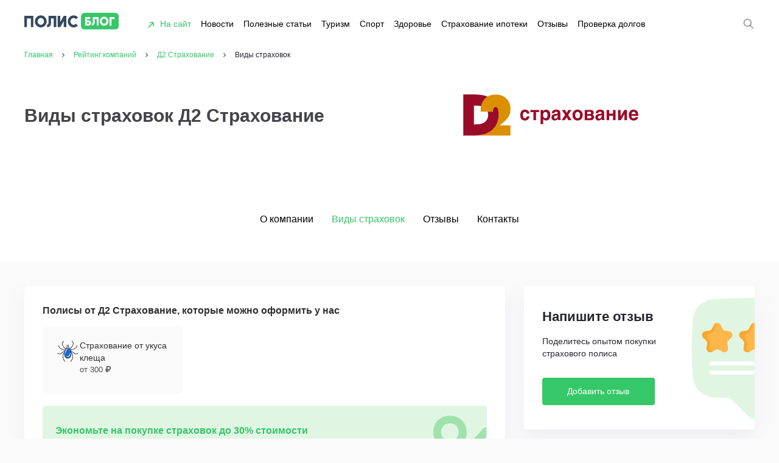

--- FILE ---
content_type: text/html; charset=UTF-8
request_url: https://polis812.ru/blog/rating/d2/insurance/
body_size: 18210
content:
<!DOCTYPE html>
<html lang="ru">
<head><meta charset="utf-8"><script>if(navigator.userAgent.match(/MSIE|Internet Explorer/i)||navigator.userAgent.match(/Trident\/7\..*?rv:11/i)){var href=document.location.href;if(!href.match(/[?&]nowprocket/)){if(href.indexOf("?")==-1){if(href.indexOf("#")==-1){document.location.href=href+"?nowprocket=1"}else{document.location.href=href.replace("#","?nowprocket=1#")}}else{if(href.indexOf("#")==-1){document.location.href=href+"&nowprocket=1"}else{document.location.href=href.replace("#","&nowprocket=1#")}}}}</script><script>(()=>{class RocketLazyLoadScripts{constructor(){this.v="1.2.6",this.triggerEvents=["keydown","mousedown","mousemove","touchmove","touchstart","touchend","wheel"],this.userEventHandler=this.t.bind(this),this.touchStartHandler=this.i.bind(this),this.touchMoveHandler=this.o.bind(this),this.touchEndHandler=this.h.bind(this),this.clickHandler=this.u.bind(this),this.interceptedClicks=[],this.interceptedClickListeners=[],this.l(this),window.addEventListener("pageshow",(t=>{this.persisted=t.persisted,this.everythingLoaded&&this.m()})),this.CSPIssue=sessionStorage.getItem("rocketCSPIssue"),document.addEventListener("securitypolicyviolation",(t=>{this.CSPIssue||"script-src-elem"!==t.violatedDirective||"data"!==t.blockedURI||(this.CSPIssue=!0,sessionStorage.setItem("rocketCSPIssue",!0))})),document.addEventListener("DOMContentLoaded",(()=>{this.k()})),this.delayedScripts={normal:[],async:[],defer:[]},this.trash=[],this.allJQueries=[]}p(t){document.hidden?t.t():(this.triggerEvents.forEach((e=>window.addEventListener(e,t.userEventHandler,{passive:!0}))),window.addEventListener("touchstart",t.touchStartHandler,{passive:!0}),window.addEventListener("mousedown",t.touchStartHandler),document.addEventListener("visibilitychange",t.userEventHandler))}_(){this.triggerEvents.forEach((t=>window.removeEventListener(t,this.userEventHandler,{passive:!0}))),document.removeEventListener("visibilitychange",this.userEventHandler)}i(t){"HTML"!==t.target.tagName&&(window.addEventListener("touchend",this.touchEndHandler),window.addEventListener("mouseup",this.touchEndHandler),window.addEventListener("touchmove",this.touchMoveHandler,{passive:!0}),window.addEventListener("mousemove",this.touchMoveHandler),t.target.addEventListener("click",this.clickHandler),this.L(t.target,!0),this.S(t.target,"onclick","rocket-onclick"),this.C())}o(t){window.removeEventListener("touchend",this.touchEndHandler),window.removeEventListener("mouseup",this.touchEndHandler),window.removeEventListener("touchmove",this.touchMoveHandler,{passive:!0}),window.removeEventListener("mousemove",this.touchMoveHandler),t.target.removeEventListener("click",this.clickHandler),this.L(t.target,!1),this.S(t.target,"rocket-onclick","onclick"),this.M()}h(){window.removeEventListener("touchend",this.touchEndHandler),window.removeEventListener("mouseup",this.touchEndHandler),window.removeEventListener("touchmove",this.touchMoveHandler,{passive:!0}),window.removeEventListener("mousemove",this.touchMoveHandler)}u(t){t.target.removeEventListener("click",this.clickHandler),this.L(t.target,!1),this.S(t.target,"rocket-onclick","onclick"),this.interceptedClicks.push(t),t.preventDefault(),t.stopPropagation(),t.stopImmediatePropagation(),this.M()}O(){window.removeEventListener("touchstart",this.touchStartHandler,{passive:!0}),window.removeEventListener("mousedown",this.touchStartHandler),this.interceptedClicks.forEach((t=>{t.target.dispatchEvent(new MouseEvent("click",{view:t.view,bubbles:!0,cancelable:!0}))}))}l(t){EventTarget.prototype.addEventListenerWPRocketBase=EventTarget.prototype.addEventListener,EventTarget.prototype.addEventListener=function(e,i,o){"click"!==e||t.windowLoaded||i===t.clickHandler||t.interceptedClickListeners.push({target:this,func:i,options:o}),(this||window).addEventListenerWPRocketBase(e,i,o)}}L(t,e){this.interceptedClickListeners.forEach((i=>{i.target===t&&(e?t.removeEventListener("click",i.func,i.options):t.addEventListener("click",i.func,i.options))})),t.parentNode!==document.documentElement&&this.L(t.parentNode,e)}D(){return new Promise((t=>{this.P?this.M=t:t()}))}C(){this.P=!0}M(){this.P=!1}S(t,e,i){t.hasAttribute&&t.hasAttribute(e)&&(event.target.setAttribute(i,event.target.getAttribute(e)),event.target.removeAttribute(e))}t(){this._(this),"loading"===document.readyState?document.addEventListener("DOMContentLoaded",this.R.bind(this)):this.R()}k(){let t=[];document.querySelectorAll("script[type=rocketlazyloadscript][data-rocket-src]").forEach((e=>{let i=e.getAttribute("data-rocket-src");if(i&&!i.startsWith("data:")){0===i.indexOf("//")&&(i=location.protocol+i);try{const o=new URL(i).origin;o!==location.origin&&t.push({src:o,crossOrigin:e.crossOrigin||"module"===e.getAttribute("data-rocket-type")})}catch(t){}}})),t=[...new Map(t.map((t=>[JSON.stringify(t),t]))).values()],this.T(t,"preconnect")}async R(){this.lastBreath=Date.now(),this.j(this),this.F(this),this.I(),this.W(),this.q(),await this.A(this.delayedScripts.normal),await this.A(this.delayedScripts.defer),await this.A(this.delayedScripts.async);try{await this.U(),await this.H(this),await this.J()}catch(t){console.error(t)}window.dispatchEvent(new Event("rocket-allScriptsLoaded")),this.everythingLoaded=!0,this.D().then((()=>{this.O()})),this.N()}W(){document.querySelectorAll("script[type=rocketlazyloadscript]").forEach((t=>{t.hasAttribute("data-rocket-src")?t.hasAttribute("async")&&!1!==t.async?this.delayedScripts.async.push(t):t.hasAttribute("defer")&&!1!==t.defer||"module"===t.getAttribute("data-rocket-type")?this.delayedScripts.defer.push(t):this.delayedScripts.normal.push(t):this.delayedScripts.normal.push(t)}))}async B(t){if(await this.G(),!0!==t.noModule||!("noModule"in HTMLScriptElement.prototype))return new Promise((e=>{let i;function o(){(i||t).setAttribute("data-rocket-status","executed"),e()}try{if(navigator.userAgent.indexOf("Firefox/")>0||""===navigator.vendor||this.CSPIssue)i=document.createElement("script"),[...t.attributes].forEach((t=>{let e=t.nodeName;"type"!==e&&("data-rocket-type"===e&&(e="type"),"data-rocket-src"===e&&(e="src"),i.setAttribute(e,t.nodeValue))})),t.text&&(i.text=t.text),i.hasAttribute("src")?(i.addEventListener("load",o),i.addEventListener("error",(function(){i.setAttribute("data-rocket-status","failed-network"),e()})),setTimeout((()=>{i.isConnected||e()}),1)):(i.text=t.text,o()),t.parentNode.replaceChild(i,t);else{const i=t.getAttribute("data-rocket-type"),s=t.getAttribute("data-rocket-src");i?(t.type=i,t.removeAttribute("data-rocket-type")):t.removeAttribute("type"),t.addEventListener("load",o),t.addEventListener("error",(i=>{this.CSPIssue&&i.target.src.startsWith("data:")?(console.log("WPRocket: data-uri blocked by CSP -> fallback"),t.removeAttribute("src"),this.B(t).then(e)):(t.setAttribute("data-rocket-status","failed-network"),e())})),s?(t.removeAttribute("data-rocket-src"),t.src=s):t.src="data:text/javascript;base64,"+window.btoa(unescape(encodeURIComponent(t.text)))}}catch(i){t.setAttribute("data-rocket-status","failed-transform"),e()}}));t.setAttribute("data-rocket-status","skipped")}async A(t){const e=t.shift();return e&&e.isConnected?(await this.B(e),this.A(t)):Promise.resolve()}q(){this.T([...this.delayedScripts.normal,...this.delayedScripts.defer,...this.delayedScripts.async],"preload")}T(t,e){var i=document.createDocumentFragment();t.forEach((t=>{const o=t.getAttribute&&t.getAttribute("data-rocket-src")||t.src;if(o&&!o.startsWith("data:")){const s=document.createElement("link");s.href=o,s.rel=e,"preconnect"!==e&&(s.as="script"),t.getAttribute&&"module"===t.getAttribute("data-rocket-type")&&(s.crossOrigin=!0),t.crossOrigin&&(s.crossOrigin=t.crossOrigin),t.integrity&&(s.integrity=t.integrity),i.appendChild(s),this.trash.push(s)}})),document.head.appendChild(i)}j(t){let e={};function i(i,o){return e[o].eventsToRewrite.indexOf(i)>=0&&!t.everythingLoaded?"rocket-"+i:i}function o(t,o){!function(t){e[t]||(e[t]={originalFunctions:{add:t.addEventListener,remove:t.removeEventListener},eventsToRewrite:[]},t.addEventListener=function(){arguments[0]=i(arguments[0],t),e[t].originalFunctions.add.apply(t,arguments)},t.removeEventListener=function(){arguments[0]=i(arguments[0],t),e[t].originalFunctions.remove.apply(t,arguments)})}(t),e[t].eventsToRewrite.push(o)}function s(e,i){let o=e[i];e[i]=null,Object.defineProperty(e,i,{get:()=>o||function(){},set(s){t.everythingLoaded?o=s:e["rocket"+i]=o=s}})}o(document,"DOMContentLoaded"),o(window,"DOMContentLoaded"),o(window,"load"),o(window,"pageshow"),o(document,"readystatechange"),s(document,"onreadystatechange"),s(window,"onload"),s(window,"onpageshow");try{Object.defineProperty(document,"readyState",{get:()=>t.rocketReadyState,set(e){t.rocketReadyState=e},configurable:!0}),document.readyState="loading"}catch(t){console.log("WPRocket DJE readyState conflict, bypassing")}}F(t){let e;function i(e){return t.everythingLoaded?e:e.split(" ").map((t=>"load"===t||0===t.indexOf("load.")?"rocket-jquery-load":t)).join(" ")}function o(o){function s(t){const e=o.fn[t];o.fn[t]=o.fn.init.prototype[t]=function(){return this[0]===window&&("string"==typeof arguments[0]||arguments[0]instanceof String?arguments[0]=i(arguments[0]):"object"==typeof arguments[0]&&Object.keys(arguments[0]).forEach((t=>{const e=arguments[0][t];delete arguments[0][t],arguments[0][i(t)]=e}))),e.apply(this,arguments),this}}o&&o.fn&&!t.allJQueries.includes(o)&&(o.fn.ready=o.fn.init.prototype.ready=function(e){return t.domReadyFired?e.bind(document)(o):document.addEventListener("rocket-DOMContentLoaded",(()=>e.bind(document)(o))),o([])},s("on"),s("one"),t.allJQueries.push(o)),e=o}o(window.jQuery),Object.defineProperty(window,"jQuery",{get:()=>e,set(t){o(t)}})}async H(t){const e=document.querySelector("script[data-webpack]");e&&(await async function(){return new Promise((t=>{e.addEventListener("load",t),e.addEventListener("error",t)}))}(),await t.K(),await t.H(t))}async U(){this.domReadyFired=!0;try{document.readyState="interactive"}catch(t){}await this.G(),document.dispatchEvent(new Event("rocket-readystatechange")),await this.G(),document.rocketonreadystatechange&&document.rocketonreadystatechange(),await this.G(),document.dispatchEvent(new Event("rocket-DOMContentLoaded")),await this.G(),window.dispatchEvent(new Event("rocket-DOMContentLoaded"))}async J(){try{document.readyState="complete"}catch(t){}await this.G(),document.dispatchEvent(new Event("rocket-readystatechange")),await this.G(),document.rocketonreadystatechange&&document.rocketonreadystatechange(),await this.G(),window.dispatchEvent(new Event("rocket-load")),await this.G(),window.rocketonload&&window.rocketonload(),await this.G(),this.allJQueries.forEach((t=>t(window).trigger("rocket-jquery-load"))),await this.G();const t=new Event("rocket-pageshow");t.persisted=this.persisted,window.dispatchEvent(t),await this.G(),window.rocketonpageshow&&window.rocketonpageshow({persisted:this.persisted}),this.windowLoaded=!0}m(){document.onreadystatechange&&document.onreadystatechange(),window.onload&&window.onload(),window.onpageshow&&window.onpageshow({persisted:this.persisted})}I(){const t=new Map;document.write=document.writeln=function(e){const i=document.currentScript;i||console.error("WPRocket unable to document.write this: "+e);const o=document.createRange(),s=i.parentElement;let n=t.get(i);void 0===n&&(n=i.nextSibling,t.set(i,n));const c=document.createDocumentFragment();o.setStart(c,0),c.appendChild(o.createContextualFragment(e)),s.insertBefore(c,n)}}async G(){Date.now()-this.lastBreath>45&&(await this.K(),this.lastBreath=Date.now())}async K(){return document.hidden?new Promise((t=>setTimeout(t))):new Promise((t=>requestAnimationFrame(t)))}N(){this.trash.forEach((t=>t.remove()))}static run(){const t=new RocketLazyLoadScripts;t.p(t)}}RocketLazyLoadScripts.run()})();</script>
	
	<!--[if IE]><meta http-equiv='X-UA-Compatible' content='IE=edge,chrome=1'><![endif]-->
	<!--[if lt IE 9]>
		<script src="https://polis812.ru/blog/wp-content/themes/polis/js/html5shiv.js"></script>
	<![endif]-->
	<meta name='robots' content='index, follow, max-image-preview:large, max-snippet:-1, max-video-preview:-1' />

	<!-- This site is optimized with the Yoast SEO Premium plugin v23.6 (Yoast SEO v23.6) - https://yoast.com/wordpress/plugins/seo/ -->
	<title>Виды услуг компании Д2 Страхование</title>
	<meta name="description" content="Виды страховых услуг компании Д2 Страхование: медицинское страхование, страхование имущества, страхование от несчастных случаев, автострахование. Посмотреть все страховки и оформить онлайн." />
	<link rel="canonical" href="https://polis812.ru/blog/rating/d2/insurance/" />
	<meta property="og:locale" content="ru_RU" />
	<meta property="og:type" content="article" />
	<meta property="og:title" content="Виды страховок" />
	<meta property="og:description" content="Виды страховых услуг компании Д2 Страхование: медицинское страхование, страхование имущества, страхование от несчастных случаев, автострахование. Посмотреть все страховки и оформить онлайн." />
	<meta property="og:url" content="https://polis812.ru/blog/rating/d2/insurance/" />
	<meta property="og:site_name" content="ПОЛИС" />
	<meta property="article:publisher" content="https://www.facebook.com/polis812.ru/" />
	<meta property="article:modified_time" content="2023-07-07T11:56:45+00:00" />
	<meta name="twitter:card" content="summary_large_image" />
	<meta name="twitter:site" content="@Polis812ru" />
	<script type="application/ld+json" class="yoast-schema-graph">{"@context":"https://schema.org","@graph":[{"@type":"WebPage","@id":"https://polis812.ru/blog/rating/d2/insurance/","url":"https://polis812.ru/blog/rating/d2/insurance/","name":"Виды услуг компании Д2 Страхование","isPartOf":{"@id":"https://polis812.ru/blog/#website"},"datePublished":"2022-10-26T15:34:14+00:00","dateModified":"2023-07-07T11:56:45+00:00","description":"Виды страховых услуг компании Д2 Страхование: медицинское страхование, страхование имущества, страхование от несчастных случаев, автострахование. Посмотреть все страховки и оформить онлайн.","breadcrumb":{"@id":"https://polis812.ru/blog/rating/d2/insurance/#breadcrumb"},"inLanguage":"ru-RU","potentialAction":[{"@type":"ReadAction","target":["https://polis812.ru/blog/rating/d2/insurance/"]}]},{"@type":"BreadcrumbList","@id":"https://polis812.ru/blog/rating/d2/insurance/#breadcrumb","itemListElement":[{"@type":"ListItem","position":1,"name":"Главная страница","item":"https://polis812.ru/blog/"},{"@type":"ListItem","position":2,"name":"Рейтинг компаний","item":"https://polis812.ru/blog/rating/"},{"@type":"ListItem","position":3,"name":"Д2 Страхование","item":"https://polis812.ru/blog/rating/d2/"},{"@type":"ListItem","position":4,"name":"Виды страховок"}]},{"@type":"WebSite","@id":"https://polis812.ru/blog/#website","url":"https://polis812.ru/blog/","name":"ПОЛИС","description":"Блог у путешествиях и страхововании","publisher":{"@id":"https://polis812.ru/blog/#organization"},"potentialAction":[{"@type":"SearchAction","target":{"@type":"EntryPoint","urlTemplate":"https://polis812.ru/blog/?s={search_term_string}"},"query-input":{"@type":"PropertyValueSpecification","valueRequired":true,"valueName":"search_term_string"}}],"inLanguage":"ru-RU"},{"@type":"Organization","@id":"https://polis812.ru/blog/#organization","name":"ПОЛИС страховой и визовый центр","url":"https://polis812.ru/blog/","logo":{"@type":"ImageObject","inLanguage":"ru-RU","@id":"https://polis812.ru/blog/#/schema/logo/image/","url":"https://polis812.ru/blog/wp-content/uploads/2020/04/2-16.png","contentUrl":"https://polis812.ru/blog/wp-content/uploads/2020/04/2-16.png","width":200,"height":200,"caption":"ПОЛИС страховой и визовый центр"},"image":{"@id":"https://polis812.ru/blog/#/schema/logo/image/"},"sameAs":["https://www.facebook.com/polis812.ru/","https://x.com/Polis812ru","https://www.instagram.com/polis812/","https://www.youtube.com/channel/UCtoV9T97XoeWhZLKng_T_ug"]}]}</script>
	<!-- / Yoast SEO Premium plugin. -->



<link rel='stylesheet' id='wp-block-library-css' href='https://polis812.ru/blog/wp-includes/css/dist/block-library/style.min.css?ver=6.6.4' type='text/css' media='all' />
<style id='classic-theme-styles-inline-css' type='text/css'>
/*! This file is auto-generated */
.wp-block-button__link{color:#fff;background-color:#32373c;border-radius:9999px;box-shadow:none;text-decoration:none;padding:calc(.667em + 2px) calc(1.333em + 2px);font-size:1.125em}.wp-block-file__button{background:#32373c;color:#fff;text-decoration:none}
</style>
<style id='global-styles-inline-css' type='text/css'>
:root{--wp--preset--aspect-ratio--square: 1;--wp--preset--aspect-ratio--4-3: 4/3;--wp--preset--aspect-ratio--3-4: 3/4;--wp--preset--aspect-ratio--3-2: 3/2;--wp--preset--aspect-ratio--2-3: 2/3;--wp--preset--aspect-ratio--16-9: 16/9;--wp--preset--aspect-ratio--9-16: 9/16;--wp--preset--color--black: #000000;--wp--preset--color--cyan-bluish-gray: #abb8c3;--wp--preset--color--white: #ffffff;--wp--preset--color--pale-pink: #f78da7;--wp--preset--color--vivid-red: #cf2e2e;--wp--preset--color--luminous-vivid-orange: #ff6900;--wp--preset--color--luminous-vivid-amber: #fcb900;--wp--preset--color--light-green-cyan: #7bdcb5;--wp--preset--color--vivid-green-cyan: #00d084;--wp--preset--color--pale-cyan-blue: #8ed1fc;--wp--preset--color--vivid-cyan-blue: #0693e3;--wp--preset--color--vivid-purple: #9b51e0;--wp--preset--gradient--vivid-cyan-blue-to-vivid-purple: linear-gradient(135deg,rgba(6,147,227,1) 0%,rgb(155,81,224) 100%);--wp--preset--gradient--light-green-cyan-to-vivid-green-cyan: linear-gradient(135deg,rgb(122,220,180) 0%,rgb(0,208,130) 100%);--wp--preset--gradient--luminous-vivid-amber-to-luminous-vivid-orange: linear-gradient(135deg,rgba(252,185,0,1) 0%,rgba(255,105,0,1) 100%);--wp--preset--gradient--luminous-vivid-orange-to-vivid-red: linear-gradient(135deg,rgba(255,105,0,1) 0%,rgb(207,46,46) 100%);--wp--preset--gradient--very-light-gray-to-cyan-bluish-gray: linear-gradient(135deg,rgb(238,238,238) 0%,rgb(169,184,195) 100%);--wp--preset--gradient--cool-to-warm-spectrum: linear-gradient(135deg,rgb(74,234,220) 0%,rgb(151,120,209) 20%,rgb(207,42,186) 40%,rgb(238,44,130) 60%,rgb(251,105,98) 80%,rgb(254,248,76) 100%);--wp--preset--gradient--blush-light-purple: linear-gradient(135deg,rgb(255,206,236) 0%,rgb(152,150,240) 100%);--wp--preset--gradient--blush-bordeaux: linear-gradient(135deg,rgb(254,205,165) 0%,rgb(254,45,45) 50%,rgb(107,0,62) 100%);--wp--preset--gradient--luminous-dusk: linear-gradient(135deg,rgb(255,203,112) 0%,rgb(199,81,192) 50%,rgb(65,88,208) 100%);--wp--preset--gradient--pale-ocean: linear-gradient(135deg,rgb(255,245,203) 0%,rgb(182,227,212) 50%,rgb(51,167,181) 100%);--wp--preset--gradient--electric-grass: linear-gradient(135deg,rgb(202,248,128) 0%,rgb(113,206,126) 100%);--wp--preset--gradient--midnight: linear-gradient(135deg,rgb(2,3,129) 0%,rgb(40,116,252) 100%);--wp--preset--font-size--small: 13px;--wp--preset--font-size--medium: 20px;--wp--preset--font-size--large: 36px;--wp--preset--font-size--x-large: 42px;--wp--preset--spacing--20: 0.44rem;--wp--preset--spacing--30: 0.67rem;--wp--preset--spacing--40: 1rem;--wp--preset--spacing--50: 1.5rem;--wp--preset--spacing--60: 2.25rem;--wp--preset--spacing--70: 3.38rem;--wp--preset--spacing--80: 5.06rem;--wp--preset--shadow--natural: 6px 6px 9px rgba(0, 0, 0, 0.2);--wp--preset--shadow--deep: 12px 12px 50px rgba(0, 0, 0, 0.4);--wp--preset--shadow--sharp: 6px 6px 0px rgba(0, 0, 0, 0.2);--wp--preset--shadow--outlined: 6px 6px 0px -3px rgba(255, 255, 255, 1), 6px 6px rgba(0, 0, 0, 1);--wp--preset--shadow--crisp: 6px 6px 0px rgba(0, 0, 0, 1);}:where(.is-layout-flex){gap: 0.5em;}:where(.is-layout-grid){gap: 0.5em;}body .is-layout-flex{display: flex;}.is-layout-flex{flex-wrap: wrap;align-items: center;}.is-layout-flex > :is(*, div){margin: 0;}body .is-layout-grid{display: grid;}.is-layout-grid > :is(*, div){margin: 0;}:where(.wp-block-columns.is-layout-flex){gap: 2em;}:where(.wp-block-columns.is-layout-grid){gap: 2em;}:where(.wp-block-post-template.is-layout-flex){gap: 1.25em;}:where(.wp-block-post-template.is-layout-grid){gap: 1.25em;}.has-black-color{color: var(--wp--preset--color--black) !important;}.has-cyan-bluish-gray-color{color: var(--wp--preset--color--cyan-bluish-gray) !important;}.has-white-color{color: var(--wp--preset--color--white) !important;}.has-pale-pink-color{color: var(--wp--preset--color--pale-pink) !important;}.has-vivid-red-color{color: var(--wp--preset--color--vivid-red) !important;}.has-luminous-vivid-orange-color{color: var(--wp--preset--color--luminous-vivid-orange) !important;}.has-luminous-vivid-amber-color{color: var(--wp--preset--color--luminous-vivid-amber) !important;}.has-light-green-cyan-color{color: var(--wp--preset--color--light-green-cyan) !important;}.has-vivid-green-cyan-color{color: var(--wp--preset--color--vivid-green-cyan) !important;}.has-pale-cyan-blue-color{color: var(--wp--preset--color--pale-cyan-blue) !important;}.has-vivid-cyan-blue-color{color: var(--wp--preset--color--vivid-cyan-blue) !important;}.has-vivid-purple-color{color: var(--wp--preset--color--vivid-purple) !important;}.has-black-background-color{background-color: var(--wp--preset--color--black) !important;}.has-cyan-bluish-gray-background-color{background-color: var(--wp--preset--color--cyan-bluish-gray) !important;}.has-white-background-color{background-color: var(--wp--preset--color--white) !important;}.has-pale-pink-background-color{background-color: var(--wp--preset--color--pale-pink) !important;}.has-vivid-red-background-color{background-color: var(--wp--preset--color--vivid-red) !important;}.has-luminous-vivid-orange-background-color{background-color: var(--wp--preset--color--luminous-vivid-orange) !important;}.has-luminous-vivid-amber-background-color{background-color: var(--wp--preset--color--luminous-vivid-amber) !important;}.has-light-green-cyan-background-color{background-color: var(--wp--preset--color--light-green-cyan) !important;}.has-vivid-green-cyan-background-color{background-color: var(--wp--preset--color--vivid-green-cyan) !important;}.has-pale-cyan-blue-background-color{background-color: var(--wp--preset--color--pale-cyan-blue) !important;}.has-vivid-cyan-blue-background-color{background-color: var(--wp--preset--color--vivid-cyan-blue) !important;}.has-vivid-purple-background-color{background-color: var(--wp--preset--color--vivid-purple) !important;}.has-black-border-color{border-color: var(--wp--preset--color--black) !important;}.has-cyan-bluish-gray-border-color{border-color: var(--wp--preset--color--cyan-bluish-gray) !important;}.has-white-border-color{border-color: var(--wp--preset--color--white) !important;}.has-pale-pink-border-color{border-color: var(--wp--preset--color--pale-pink) !important;}.has-vivid-red-border-color{border-color: var(--wp--preset--color--vivid-red) !important;}.has-luminous-vivid-orange-border-color{border-color: var(--wp--preset--color--luminous-vivid-orange) !important;}.has-luminous-vivid-amber-border-color{border-color: var(--wp--preset--color--luminous-vivid-amber) !important;}.has-light-green-cyan-border-color{border-color: var(--wp--preset--color--light-green-cyan) !important;}.has-vivid-green-cyan-border-color{border-color: var(--wp--preset--color--vivid-green-cyan) !important;}.has-pale-cyan-blue-border-color{border-color: var(--wp--preset--color--pale-cyan-blue) !important;}.has-vivid-cyan-blue-border-color{border-color: var(--wp--preset--color--vivid-cyan-blue) !important;}.has-vivid-purple-border-color{border-color: var(--wp--preset--color--vivid-purple) !important;}.has-vivid-cyan-blue-to-vivid-purple-gradient-background{background: var(--wp--preset--gradient--vivid-cyan-blue-to-vivid-purple) !important;}.has-light-green-cyan-to-vivid-green-cyan-gradient-background{background: var(--wp--preset--gradient--light-green-cyan-to-vivid-green-cyan) !important;}.has-luminous-vivid-amber-to-luminous-vivid-orange-gradient-background{background: var(--wp--preset--gradient--luminous-vivid-amber-to-luminous-vivid-orange) !important;}.has-luminous-vivid-orange-to-vivid-red-gradient-background{background: var(--wp--preset--gradient--luminous-vivid-orange-to-vivid-red) !important;}.has-very-light-gray-to-cyan-bluish-gray-gradient-background{background: var(--wp--preset--gradient--very-light-gray-to-cyan-bluish-gray) !important;}.has-cool-to-warm-spectrum-gradient-background{background: var(--wp--preset--gradient--cool-to-warm-spectrum) !important;}.has-blush-light-purple-gradient-background{background: var(--wp--preset--gradient--blush-light-purple) !important;}.has-blush-bordeaux-gradient-background{background: var(--wp--preset--gradient--blush-bordeaux) !important;}.has-luminous-dusk-gradient-background{background: var(--wp--preset--gradient--luminous-dusk) !important;}.has-pale-ocean-gradient-background{background: var(--wp--preset--gradient--pale-ocean) !important;}.has-electric-grass-gradient-background{background: var(--wp--preset--gradient--electric-grass) !important;}.has-midnight-gradient-background{background: var(--wp--preset--gradient--midnight) !important;}.has-small-font-size{font-size: var(--wp--preset--font-size--small) !important;}.has-medium-font-size{font-size: var(--wp--preset--font-size--medium) !important;}.has-large-font-size{font-size: var(--wp--preset--font-size--large) !important;}.has-x-large-font-size{font-size: var(--wp--preset--font-size--x-large) !important;}
:where(.wp-block-post-template.is-layout-flex){gap: 1.25em;}:where(.wp-block-post-template.is-layout-grid){gap: 1.25em;}
:where(.wp-block-columns.is-layout-flex){gap: 2em;}:where(.wp-block-columns.is-layout-grid){gap: 2em;}
:root :where(.wp-block-pullquote){font-size: 1.5em;line-height: 1.6;}
</style>
<style id='rocket-lazyload-inline-css' type='text/css'>
.rll-youtube-player{position:relative;padding-bottom:56.23%;height:0;overflow:hidden;max-width:100%;}.rll-youtube-player:focus-within{outline: 2px solid currentColor;outline-offset: 5px;}.rll-youtube-player iframe{position:absolute;top:0;left:0;width:100%;height:100%;z-index:100;background:0 0}.rll-youtube-player img{bottom:0;display:block;left:0;margin:auto;max-width:100%;width:100%;position:absolute;right:0;top:0;border:none;height:auto;-webkit-transition:.4s all;-moz-transition:.4s all;transition:.4s all}.rll-youtube-player img:hover{-webkit-filter:brightness(75%)}.rll-youtube-player .play{height:100%;width:100%;left:0;top:0;position:absolute;background:var(--wpr-bg-0047d925-c83b-4a36-9210-c63fe61bfc1d) no-repeat center;background-color: transparent !important;cursor:pointer;border:none;}
</style>
<link rel="https://api.w.org/" href="https://polis812.ru/blog/wp-json/" /><link rel="alternate" title="JSON" type="application/json" href="https://polis812.ru/blog/wp-json/wp/v2/pages/18212" /><link rel="EditURI" type="application/rsd+xml" title="RSD" href="https://polis812.ru/blog/xmlrpc.php?rsd" />
<meta name="generator" content="WordPress 6.6.4" />
<link rel='shortlink' href='https://polis812.ru/blog/?p=18212' />
<link rel="alternate" title="oEmbed (JSON)" type="application/json+oembed" href="https://polis812.ru/blog/wp-json/oembed/1.0/embed?url=https%3A%2F%2Fpolis812.ru%2Fblog%2Frating%2Fd2%2Finsurance%2F" />
<link rel="alternate" title="oEmbed (XML)" type="text/xml+oembed" href="https://polis812.ru/blog/wp-json/oembed/1.0/embed?url=https%3A%2F%2Fpolis812.ru%2Fblog%2Frating%2Fd2%2Finsurance%2F&#038;format=xml" />
<link rel="icon" href="https://polis812.ru/blog/wp-content/uploads/2022/03/cropped-android-chrome-512x512-1-32x32.png" sizes="32x32" />
<link rel="icon" href="https://polis812.ru/blog/wp-content/uploads/2022/03/cropped-android-chrome-512x512-1-192x192.png" sizes="192x192" />
<link rel="apple-touch-icon" href="https://polis812.ru/blog/wp-content/uploads/2022/03/cropped-android-chrome-512x512-1-180x180.png" />
<meta name="msapplication-TileImage" content="https://polis812.ru/blog/wp-content/uploads/2022/03/cropped-android-chrome-512x512-1-270x270.png" />
<noscript><style id="rocket-lazyload-nojs-css">.rll-youtube-player, [data-lazy-src]{display:none !important;}</style></noscript>    <meta name="viewport" content="width=device-width, initial-scale=1.0, maximum-scale=1.0, user-scalable=no">
	<meta http-equiv="X-UA-Compatible" content="IE=edge">
	<link rel="shortcut icon" href="https://polis812.ru/blog/favicon.ico">
    <link href="/blog/wp-content/themes/polis/build/vendors.4e03a9600e96b2f1d842.css" rel="stylesheet"><link href="/blog/wp-content/themes/polis/build/main.3ea6eab59e37f4198488.css" rel="stylesheet">	<link rel="pingback" href="https://polis812.ru/blog/xmlrpc.php">
    <script type="rocketlazyloadscript" data-rocket-type="text/javascript">
        var base_blog_uri = 'https://polis812.ru/blog/',
            main_domain = 'polis812.ru',
            main_uri = 'https://'+main_domain+'/',
            lk_domain = 'lk.polis812.ru',
            version = 1707314045;
    </script>
    <!-- Google Tag Manager -->
    <script type="rocketlazyloadscript">(function(w,d,s,l,i){w[l]=w[l]||[];w[l].push({'gtm.start':
                new Date().getTime(),event:'gtm.js'});var f=d.getElementsByTagName(s)[0],
            j=d.createElement(s),dl=l!='dataLayer'?'&l='+l:'';j.async=true;j.src=
            'https://www.googletagmanager.com/gtm.js?id='+i+dl;f.parentNode.insertBefore(j,f);
        })(window,document,'script','dataLayer','GTM-522B68B');</script>
    <!-- End Google Tag Manager -->
<style id="wpr-lazyload-bg-container"></style><style id="wpr-lazyload-bg-exclusion"></style>
<noscript>
<style id="wpr-lazyload-bg-nostyle">.rll-youtube-player .play{--wpr-bg-0047d925-c83b-4a36-9210-c63fe61bfc1d: url('https://polis812.ru/blog/wp-content/plugins/wp-rocket/assets/img/youtube.png');}</style>
</noscript>
<script type="application/javascript">const rocket_pairs = [{"selector":".rll-youtube-player .play","style":".rll-youtube-player .play{--wpr-bg-0047d925-c83b-4a36-9210-c63fe61bfc1d: url('https:\/\/polis812.ru\/blog\/wp-content\/plugins\/wp-rocket\/assets\/img\/youtube.png');}","hash":"0047d925-c83b-4a36-9210-c63fe61bfc1d","url":"https:\/\/polis812.ru\/blog\/wp-content\/plugins\/wp-rocket\/assets\/img\/youtube.png"}]; const rocket_excluded_pairs = [];</script></head>
<body class="page-template page-template-page-company-insurances page-template-page-company-insurances-php page page-id-18212 page-child parent-pageid-18210"><!-- Google Tag Manager (noscript) -->
<noscript><iframe src="https://www.googletagmanager.com/ns.html?id=GTM-522B68B"
                  height="0" width="0" style="display:none;visibility:hidden"></iframe></noscript>
<!-- End Google Tag Manager (noscript) -->
<script type="rocketlazyloadscript" data-rocket-type="text/javascript">!function () {
        var t = document.createElement("script");
        t.type = "text/javascript", t.async = !0, t.src = "https://vk.com/js/api/openapi.js?168", t.onload = function () {
            VK.Retargeting.Init("VK-RTRG-511939-4X8oQ"), VK.Retargeting.Hit()
        }, document.head.appendChild(t)
    }();</script>
<noscript><img src="https://vk.com/rtrg?p=VK-RTRG-511939-4X8oQ" style="position:fixed; left:-999px;"
               alt="счетчик для вк"/></noscript>
<header data-rocket-location-hash="9496dc44cbda5cdebb84f02bfc4ab41b" class="header">
    <div data-rocket-location-hash="cc90b9b433417be7b72419eac303e516" class="header-top">
        <div data-rocket-location-hash="40f22408a88335a0945fffe944caafc3" class="container">
            <div class="row">

                <div class="header-logo">
                    <a href="https://polis812.ru/" style="margin-right: 5px">
                        <img src="data:image/svg+xml,%3Csvg%20xmlns='http://www.w3.org/2000/svg'%20viewBox='0%200%2091%2029'%3E%3C/svg%3E" width="91"
                             height="29"
                             alt="ПОЛИС" data-lazy-src="https://polis812.ru/blog/files/img/logo_blog_polis.svg"><noscript><img src="https://polis812.ru/blog/files/img/logo_blog_polis.svg" width="91"
                             height="29"
                             alt="ПОЛИС"></noscript>
                    </a>
                                            <a href="https://polis812.ru/blog/">
                            <img src="data:image/svg+xml,%3Csvg%20xmlns='http://www.w3.org/2000/svg'%20viewBox='0%200%2064%2029'%3E%3C/svg%3E"
                                 width="64" height="29" alt="БЛОГ" data-lazy-src="https://polis812.ru/blog/files/img/logo_blog.svg"><noscript><img src="https://polis812.ru/blog/files/img/logo_blog.svg"
                                 width="64" height="29" alt="БЛОГ"></noscript>
                        </a>
                                    </div>

                <div class="header-menu">

                    <nav class="navbar navbar-expand-lg text-right">
                        <button class="navbar-toggler" type="button" data-toggle="collapse" data-target="#navbarNav"
                                aria-controls="navbarNav" aria-expanded="false" aria-label="Toggle navigation">
                            <span></span><span></span><span></span>
                        </button>

                        <div class="collapse navbar-collapse" id="navbarNav">
						<div class="navbar-collapse__title-text"><span>Меню</span></div>

						<form
    class="search-form search-page__input"
    role="search"
    method="get"
    id="searchform"
    action="https://polis812.ru/blog/"
>
    <input
        class="search-form__input"
        type="text"
        value=""
        name="s" id="s"
        placeholder="Поиск по сайту..."
        autocomplete="off"
    />

    <button class="search-page__input-clear">
        <span></span>
    </button>

    <button type="submit" id="searchsubmit" class="search-page__input-search">
        <span>Найти</span>
        <div class="search-form__icon-submit"></div>
    </button>

    <ul class="ajax-search"></ul>
</form>
						<ul class="navbar-nav">
                        <li class="menu-item menu-item-type-taxonomy menu-item-object-category menu-item-main-site"><a href="https://polis812.ru/" target="_blank">
                        <img width="22" height="22" src="data:image/svg+xml,%3Csvg%20xmlns='http://www.w3.org/2000/svg'%20viewBox='0%200%2022%2022'%3E%3C/svg%3E"
                                         class="img-huge-icon" alt="На сайт" data-lazy-src="https://polis812.ru/blog/wp-content/themes/polis/images/huge-icon.svg"><noscript><img width="22" height="22" src="https://polis812.ru/blog/wp-content/themes/polis/images/huge-icon.svg"
                                         class="img-huge-icon" alt="На сайт"></noscript>    
                        <span>На сайт</span></a></li>
							<li id="menu-item-964" class="menu-item menu-item-type-taxonomy menu-item-object-category menu-item-964"><a href="https://polis812.ru/blog/category/news/">Новости</a></li>
<li id="menu-item-12025" class="menu-item menu-item-type-taxonomy menu-item-object-category menu-item-12025"><a href="https://polis812.ru/blog/category/actions/">Полезные статьи</a></li>
<li id="menu-item-11990" class="menu-item menu-item-type-taxonomy menu-item-object-category menu-item-11990"><a href="https://polis812.ru/blog/category/tourism/">Туризм</a></li>
<li id="menu-item-11993" class="menu-item menu-item-type-taxonomy menu-item-object-category menu-item-11993"><a href="https://polis812.ru/blog/category/sport/">Спорт</a></li>
<li id="menu-item-11992" class="menu-item menu-item-type-taxonomy menu-item-object-category menu-item-11992"><a href="https://polis812.ru/blog/category/health/">Здоровье</a></li>
<li id="menu-item-11991" class="menu-item menu-item-type-taxonomy menu-item-object-category menu-item-11991"><a href="https://polis812.ru/blog/category/mortgage/">Страхование ипотеки</a></li>
<li id="menu-item-18250" class="menu-item menu-item-type-custom menu-item-object-custom menu-item-18250"><a href="https://polis812.ru/blog/rating/">Отзывы</a></li>
<li id="menu-item-10341" class="menu-item menu-item-type-custom menu-item-object-custom menu-item-10341"><a href="https://polis812.ru/blog/kak-uznat-o-zaprete-na-vyezd-za-graniczu-proverka-dolgov-v-fssp/">Проверка долгов</a></li>
						</ul>

													<button class="search-form__button"></button>
											</div>
				</nav>

			</div>


		</div></div></div>

	</header>
<script type="rocketlazyloadscript">
    var companyCode = "d2",
        companyId = 26;
</script>

<svg style="display: none" xmlns="http://www.w3.org/2000/svg">
    <symbol id="pagination-arrow" viewBox="0 0 6 25">
        <path fill-rule="evenodd" clip-rule="evenodd"
              d="M0 12.6868L5.65892 0L6 0.603448L0.75 12.6868L6 24.3534L5.65892 25L0 12.6868Z"/>
    </symbol>
</svg>

<div data-rocket-location-hash="806d4cfdf8b78a2e796316996f17ccab" class="page-breadcrumbs">
    <div data-rocket-location-hash="0841f15ebf099eeaba6f2c7f735d0671" class="container">
        <div data-rocket-location-hash="c33498e8c883242e5739116ee97657af" class="breadcrumbs" itemscope itemtype="http://schema.org/BreadcrumbList"><span itemprop="itemListElement" itemscope itemtype="http://schema.org/ListItem"><a class="breadcrumbs__link" href="https://polis812.ru/blog/" itemprop="item"><span itemprop="name">Главная</span></a><meta itemprop="position" content="1" /></span><span class="breadcrumbs__separator"><i class="fa fa-angle-right" aria-hidden="true"></i></span><span itemprop="itemListElement" itemscope itemtype="http://schema.org/ListItem"><a class="breadcrumbs__link" href="https://polis812.ru/blog/rating/" itemprop="item"><span itemprop="name">Рейтинг компаний</span></a><meta itemprop="position" content="2" /></span><span class="breadcrumbs__separator"><i class="fa fa-angle-right" aria-hidden="true"></i></span><span itemprop="itemListElement" itemscope itemtype="http://schema.org/ListItem"><a class="breadcrumbs__link" href="https://polis812.ru/blog/rating/d2/" itemprop="item"><span itemprop="name">Д2 Страхование</span></a><meta itemprop="position" content="3" /></span><span class="breadcrumbs__separator"><i class="fa fa-angle-right" aria-hidden="true"></i></span><span class="breadcrumbs__current">Виды страховок</span></div><!-- .breadcrumbs -->    </div>
</div>

<div data-rocket-location-hash="ca999cba85bd6a6c5343928ebb96ab52" class="page-about-title">
    <div data-rocket-location-hash="a6f7d9ace08fe743c56a2d99db4852db" class="page-about-title__content">
    <h1 class="page-about-title__text">Виды страховок Д2 Страхование</h1>
    <div data-rocket-location-hash="8af21efd590a0e8db56ea8725e81dd34" class="page-about-title__image"><img alt="логотип компании" src="data:image/svg+xml,%3Csvg%20xmlns='http://www.w3.org/2000/svg'%20viewBox='0%200%200%200'%3E%3C/svg%3E" data-lazy-src="https://polis812.ru/images/companies-logo/d2.svg?ver=1707314045"><noscript><img alt="логотип компании" src="https://polis812.ru/images/companies-logo/d2.svg?ver=1707314045"></noscript></div>
    </div>
</div>
<div data-rocket-location-hash="6a9924edc76b6064eb99246dc94f300f" class="container__links">
    <a href="https://polis812.ru/blog/rating/d2/">О компании</a>
    <a href="https://polis812.ru/blog/rating/d2/insurance/" class="active">Виды
        страховок</a>
    <a href="https://polis812.ru/blog/rating/d2/reviews/">Отзывы</a>
    <a href="https://polis812.ru/blog/rating/d2/contacts/">Контакты</a>
</div>

<div data-rocket-location-hash="aa2c95bec33f07190b2ddae7e3cf8896" class="page-content">
    <div data-rocket-location-hash="ad0d0d9caad992a98cde7a0ed92e0e39" class="container">
        <div data-rocket-location-hash="d85da6f7142e6bcf95ec1406685c5245" class="about-content">
            <div class="about-list">
                <div class="about-list__item">
                    <h2>Полисы от Д2 Страхование, которые можно оформить у нас</h2>
                    <div class="full_insurances-list">
                                                                                                                                                                            <a class="insurances-list__item" href="https://polis812.ru/antimite?partnerId=899" target="_blank">
                                <div class="insurances-list__item__column">
                                    <img src="data:image/svg+xml,%3Csvg%20xmlns='http://www.w3.org/2000/svg'%20viewBox='0%200%200%200'%3E%3C/svg%3E" alt="оффер антиклещ" data-lazy-src="https://polis812.ru/images/calculator_icons/offers/antimite.svg"><noscript><img src="https://polis812.ru/images/calculator_icons/offers/antimite.svg" alt="оффер антиклещ"></noscript>
                                </div>
                                <div class="insurances-list__item__column">
                                    <div class="insurances-list__item__title">
                                        Страхование от укуса клеща
                                    </div>
                                    <div class="insurances-list__item__cost">
                                        от 300 <i class="fa fa-ruble"></i>
                                    </div>
                                </div>
                            </a>
                                                                                                                                                                                                                                            </div>


                    <div class="discount">
                        <div class="discount__title">
                            Экономьте на покупке страховок до 30% стоимости
                        </div>
                        <div class="discount__text">
                            Участвуйте в нашей программе лояльности, зарегистрировавшись на сайте
                        </div>
                    </div>
                </div>
            </div>

            <div class="about-content__aside">


    <div class="rating-content__message">
        <p><span class="rating-content__message-title">Напишите отзыв</span> <span
                class="rating-content__message-body">Поделитесь опытом покупки страхового полиса</span>
        </p>
        <a href="https://polis812.ru/blog/rating/reviews/add-review/" class="button">Добавить отзыв</a>
    </div>

        

        <div class="rating-block">
        <div class="rating-block__title">
            Общий рейтинг Д2 Страхование        </div>
        <div class="rating-block__content">
            <div class="rating-block__ratings">
                <div class="rating-block__ratings-value">5</div>
                <div class="rating-block__ratings-stars">
                                        <img width="19" height="17" class="star gold" src="data:image/svg+xml,%3Csvg%20xmlns='http://www.w3.org/2000/svg'%20viewBox='0%200%2019%2017'%3E%3C/svg%3E" alt="star" data-lazy-src="https://polis812.ru/blog/files/img/icons/ico-star.svg"><noscript><img width="19" height="17" class="star gold" src="https://polis812.ru/blog/files/img/icons/ico-star.svg" alt="star"></noscript>
                                                                <img width="19" height="17" class="star gold" src="data:image/svg+xml,%3Csvg%20xmlns='http://www.w3.org/2000/svg'%20viewBox='0%200%2019%2017'%3E%3C/svg%3E" alt="star" data-lazy-src="https://polis812.ru/blog/files/img/icons/ico-star.svg"><noscript><img width="19" height="17" class="star gold" src="https://polis812.ru/blog/files/img/icons/ico-star.svg" alt="star"></noscript>
                                                                <img width="19" height="17" class="star gold" src="data:image/svg+xml,%3Csvg%20xmlns='http://www.w3.org/2000/svg'%20viewBox='0%200%2019%2017'%3E%3C/svg%3E" alt="star" data-lazy-src="https://polis812.ru/blog/files/img/icons/ico-star.svg"><noscript><img width="19" height="17" class="star gold" src="https://polis812.ru/blog/files/img/icons/ico-star.svg" alt="star"></noscript>
                                                                <img width="19" height="17" class="star gold" src="data:image/svg+xml,%3Csvg%20xmlns='http://www.w3.org/2000/svg'%20viewBox='0%200%2019%2017'%3E%3C/svg%3E" alt="star" data-lazy-src="https://polis812.ru/blog/files/img/icons/ico-star.svg"><noscript><img width="19" height="17" class="star gold" src="https://polis812.ru/blog/files/img/icons/ico-star.svg" alt="star"></noscript>
                                                                <img width="19" height="17" class="star gold" src="data:image/svg+xml,%3Csvg%20xmlns='http://www.w3.org/2000/svg'%20viewBox='0%200%2019%2017'%3E%3C/svg%3E" alt="star" data-lazy-src="https://polis812.ru/blog/files/img/icons/ico-star.svg"><noscript><img width="19" height="17" class="star gold" src="https://polis812.ru/blog/files/img/icons/ico-star.svg" alt="star"></noscript>
                                    </div>
            </div>

                            <div class="rating-block__comment">На основе 10 отзывов</div>
                    </div>
                <div class="rating-block__items">
                        <div class="rating-block__item">
                <span class="value">5 звезд</span>
                <div class="rating-block__item__progress">
                    <div class="rating-block__item__progress active" style="width: 100%"></div>
                </div>
                <span class="count">100%</span>
            </div>
                        <div class="rating-block__item">
                <span class="value">4 звезды</span>
                <div class="rating-block__item__progress">
                    <div class="rating-block__item__progress active" style="width: 0%"></div>
                </div>
                <span class="count">0%</span>
            </div>
                        <div class="rating-block__item">
                <span class="value">3 звезды</span>
                <div class="rating-block__item__progress">
                    <div class="rating-block__item__progress active" style="width: 0%"></div>
                </div>
                <span class="count">0%</span>
            </div>
                        <div class="rating-block__item">
                <span class="value">2 звезды</span>
                <div class="rating-block__item__progress">
                    <div class="rating-block__item__progress active" style="width: 0%"></div>
                </div>
                <span class="count">0%</span>
            </div>
                        <div class="rating-block__item">
                <span class="value">1 звезда</span>
                <div class="rating-block__item__progress">
                    <div class="rating-block__item__progress active" style="width: 0%"></div>
                </div>
                <span class="count">0%</span>
            </div>
                    </div>
            </div>
    
    
        <div class="rating-block review-block">
        <div class="rating-block__title">
            Отзывы о страховых полисах Д2 Страхование        </div>

        <a class="review__item" href="https://polis812.ru/vzr?partnerId=899" target="_blank">
            <img src="data:image/svg+xml,%3Csvg%20xmlns='http://www.w3.org/2000/svg'%20viewBox='0%200%200%200'%3E%3C/svg%3E" alt="" data-lazy-src="https://polis812.ru/images/calculator_icons/offers/vzr.svg"><noscript><img src="https://polis812.ru/images/calculator_icons/offers/vzr.svg" alt=""></noscript>
            <span>Туристическое страхование</span>
            <div class="rating">
                — <img width="13" height="13" src="data:image/svg+xml,%3Csvg%20xmlns='http://www.w3.org/2000/svg'%20viewBox='0%200%2013%2013'%3E%3C/svg%3E" alt="star" data-lazy-src="https://polis812.ru/blog/files/img/star.svg"><noscript><img width="13" height="13" src="https://polis812.ru/blog/files/img/star.svg" alt="star"></noscript>
            </div>
        </a>

        <a class="review__item" href="https://polis812.ru/ipotechnoe-strahovanie?partnerId=899" target="_blank">
            <img src="data:image/svg+xml,%3Csvg%20xmlns='http://www.w3.org/2000/svg'%20viewBox='0%200%200%200'%3E%3C/svg%3E" alt="" data-lazy-src="https://polis812.ru/images/calculator_icons/offers/mortgage.svg"><noscript><img src="https://polis812.ru/images/calculator_icons/offers/mortgage.svg" alt=""></noscript>
            <span>Ипотечное страхование</span>
            <div class="rating">
                — <img width="13" height="13" src="data:image/svg+xml,%3Csvg%20xmlns='http://www.w3.org/2000/svg'%20viewBox='0%200%2013%2013'%3E%3C/svg%3E" alt="star" data-lazy-src="https://polis812.ru/blog/files/img/star.svg"><noscript><img width="13" height="13" src="https://polis812.ru/blog/files/img/star.svg" alt="star"></noscript>
            </div>
        </a>

        <a class="review__item" href="https://polis812.ru/cancel-way?partnerId=899" target="_blank">
            <img src="data:image/svg+xml,%3Csvg%20xmlns='http://www.w3.org/2000/svg'%20viewBox='0%200%200%200'%3E%3C/svg%3E" alt="" data-lazy-src="https://polis812.ru/images/calculator_icons/offers/cancel.svg"><noscript><img src="https://polis812.ru/images/calculator_icons/offers/cancel.svg" alt=""></noscript>
            <span>Страхование от невыезда</span>
            <div class="rating">
                5.0 <img width="13" height="13" src="data:image/svg+xml,%3Csvg%20xmlns='http://www.w3.org/2000/svg'%20viewBox='0%200%2013%2013'%3E%3C/svg%3E" alt="star" data-lazy-src="https://polis812.ru/blog/files/img/star.svg"><noscript><img width="13" height="13" src="https://polis812.ru/blog/files/img/star.svg" alt="star"></noscript>
            </div>
        </a>

        <a class="review__item" href="https://polis812.ru/ns?partnerId=899" target="_blank">
            <img src="data:image/svg+xml,%3Csvg%20xmlns='http://www.w3.org/2000/svg'%20viewBox='0%200%200%200'%3E%3C/svg%3E" alt="" data-lazy-src="https://polis812.ru/images/calculator_icons/offers/ns.svg"><noscript><img src="https://polis812.ru/images/calculator_icons/offers/ns.svg" alt=""></noscript>
            <span>Страхование спортсменов</span>
            <div class="rating">
                — <img width="13" height="13" src="data:image/svg+xml,%3Csvg%20xmlns='http://www.w3.org/2000/svg'%20viewBox='0%200%2013%2013'%3E%3C/svg%3E" alt="star" data-lazy-src="https://polis812.ru/blog/files/img/star.svg"><noscript><img width="13" height="13" src="https://polis812.ru/blog/files/img/star.svg" alt="star"></noscript>
            </div>
        </a>

        <a class="review__item" href="https://polis812.ru/osago?partnerId=899" target="_blank">
            <img src="data:image/svg+xml,%3Csvg%20xmlns='http://www.w3.org/2000/svg'%20viewBox='0%200%200%200'%3E%3C/svg%3E" alt="" data-lazy-src="https://polis812.ru/images/calculator_icons/offers/eosago.svg"><noscript><img src="https://polis812.ru/images/calculator_icons/offers/eosago.svg" alt=""></noscript>
            <span>Е-ОСАГО</span>
            <div class="rating">
                — <img width="13" height="13" src="data:image/svg+xml,%3Csvg%20xmlns='http://www.w3.org/2000/svg'%20viewBox='0%200%2013%2013'%3E%3C/svg%3E" alt="star" data-lazy-src="https://polis812.ru/blog/files/img/star.svg"><noscript><img width="13" height="13" src="https://polis812.ru/blog/files/img/star.svg" alt="star"></noscript>
            </div>
        </a>
    </div>
    


</div>
        </div>
    </div>
</div>


<div data-rocket-location-hash="128aa1cb42e023ba85bea8feff298706" class="footer-container">
<div data-rocket-location-hash="e78f661669626b32a35ef61e94e53af1" class="container">
    <div data-rocket-location-hash="57df302276db71c93243e02a9faa4236" class="block-subscribe lazyload">
        <div data-rocket-location-hash="504ea679be4187ce2c96ad18a3ea8a38" class="container">
            <img width="45" height="45" src="data:image/svg+xml,%3Csvg%20xmlns='http://www.w3.org/2000/svg'%20viewBox='0%200%2045%2045'%3E%3C/svg%3E" alt="Огонь" data-lazy-src="https://polis812.ru/blog/wp-content/themes/polis/images/fire.svg"><noscript><img width="45" height="45" src="https://polis812.ru/blog/wp-content/themes/polis/images/fire.svg" alt="Огонь"></noscript>
            <h2>Подпишитесь на рассылку горячих предложений</h2>

                                    
            <form action="#" method="post">
                <input type="email" name="email" value="" placeholder="Ваш email" size="20" required="required">
                <input type="submit" value="Подписаться">
                <div class="input-block">
                <input type="checkbox" name="accept" id="accept-box"><label for="accept-box">Я подтверждаю согласие с <a href="https://polis812.ru/privacy-policy" target="_blank">условиями</a> обработки данных</label>
                </div>
            </form>

        </div>
    </div>
</div>
</div>


<footer data-rocket-location-hash="a90dd37e8af6bef7d43c9cd16bc8fe6a" class="footer">

    <div data-rocket-location-hash="9f3c19c4eab1570e26ef575d065f2a97" class="footer-top">
                <div data-rocket-location-hash="f33f15bdabe3c8f3243e5eb553ebf7cd" class="container container--reviews">
            <h4>Часто ищут на ПОЛИС<span>блог</span></h4>
            <div class="footer-menu swiper-container" id="footerSlider">
                <ul class="swiper-wrapper">
                    <li class="menu-item swiper-slide"><a href="https://polis812.ru/blog/rating/d2/reviews/?type=all">Отзывы о Д2 Страхование</a>
                        <ul class="sub-menu">
                            <li class="menu-item"><a href="https://polis812.ru/blog/rating/d2/reviews/?type=vzr">О туристической страховке</a></li>
                            <li class="menu-item"><a href="https://polis812.ru/blog/rating/d2/reviews/?type=mortgage">Об ипотечном страховании</a></li>
                            <li class="menu-item"><a href="https://polis812.ru/blog/rating/d2/reviews/?type=cancel_way_calc">О страховании от невыезда</a></li>
                            <li class="menu-item"><a href="https://polis812.ru/blog/rating/d2/reviews/?type=ns">О страховании спортсменов</a></li>
                            <li class="menu-item"><a href="https://polis812.ru/blog/rating/d2/reviews/?type=eosago">О Е-ОСАГО</a></li>
                        </ul>
                    </li>
                    <li class="menu-item swiper-slide"><a href="https://polis812.ru/blog/rating/reviews/?type=all">Отзывы по страховкам</a>
                        <ul class="sub-menu">
                            <li class="menu-item"><a href="https://polis812.ru/blog/rating/reviews/?type=vzr">Туристическое страхование</a></li>
                            <li class="menu-item"><a href="https://polis812.ru/blog/rating/reviews/?type=mortgage">Ипотечное страхование</a></li>
                            <li class="menu-item"><a href="https://polis812.ru/blog/rating/reviews/?type=cancel_way">Страхование от невыезда</a></li>
                            <li class="menu-item"><a href="https://polis812.ru/blog/rating/reviews/?type=ns">Страхование спортсменов</a></li>
                            <li class="menu-item"><a href="https://polis812.ru/blog/rating/reviews/?type=eosago">О Е-ОСАГО</a></li>
                        </ul>
                    </li>
                    <li class="menu-item swiper-slide"><a href="https://polis812.ru/blog/rating/">Популярные страховые</a>
                        <ul class="sub-menu sub-menu-companies">
                                                        <li class="menu-item"><a href="https://polis812.ru/blog/rating/vsk/">ВСК</a></li>
                                                        <li class="menu-item"><a href="https://polis812.ru/blog/rating/alpha/">АльфаСтрахование</a></li>
                                                        <li class="menu-item"><a href="https://polis812.ru/blog/rating/pari/">ПАРИ</a></li>
                                                        <li class="menu-item"><a href="https://polis812.ru/blog/rating/polisaxa/">Oxytravel Assist</a></li>
                                                        <li class="menu-item"><a href="https://polis812.ru/blog/rating/absolut/">Абсолют Страхование</a></li>
                                                        <li class="menu-item"><a href="https://polis812.ru/blog/rating/renins/">Ренессанс Страхование</a></li>
                                                        <li class="menu-item"><a href="https://polis812.ru/blog/rating/ingos/">Ингосстрах</a></li>
                                                        <li class="menu-item"><a href="https://polis812.ru/blog/rating/guideh/">Гайде</a></li>
                                                        <li class="menu-item"><a href="https://polis812.ru/blog/rating/zetta/">Zetta-Страхование</a></li>
                                                        <li class="menu-item"><a href="https://polis812.ru/blog/rating/rs/">Русский Стандарт</a></li>
                                                    </ul>
                    </li>
                </ul>
                <div class="swiper-pagination"></div>
            </div>
        </div>
            </div>

    <div data-rocket-location-hash="a04aec12a7bdcea0adc47ab5e08b81c4" class="footer-bottom">
        <div class="container">
            <div class="row">
                <div class="block-with-swiper col-12">
                    <h4>Нажмите на нужный вид страховки, что купить ее онлайн:</h4>
                    <div class="swiper-css">
                        <a target="_blank"
                           href="https://polis812.ru/vzr?partnerId=899"
                           title="Купить туристическую страховку">Туристическая страховка</a>
                        <a target="_blank"
                           href="https://polis812.ru/ipotechnoe-strahovanie?partnerId=899"
                           title="Купить ипотечную страховку">Ипотека</a>
                        <a target="_blank"
                           href="https://polis812.ru/osago?partnerId=899"
                           title="Купить ОСАГО">ОСАГО</a>
                        <a target="_blank"
                           href="https://polis812.ru/ns?partnerId=899"
                           title="Купить страховку для спортсменов">Спортивная страховка</a>
                        <a target="_blank"
                           href="https://polis812.ru/cancel-way?partnerId=899"
                           title="Купить страховку от невыезда">Страховка от невыезда</a>
                    </div>
                </div>
            </div>
            <div class="row">
                <div style="margin-bottom: 30px">
                    Любое использование и копирование материалов, подборки материалов сайта, элементов дизайна и оформления допускается лишь с разрешения правообладателя и только со ссылкой на источник: https://polis812.ru/blog/
                </div>
            </div>
            <div class="row">
                <div class="col-sm-12 col-md-4 col-lg-4 col-xl-4 footer-social">
                    <span>ПОЛИС в соцсетях:</span>
                    <a href="https://www.youtube.com/channel/UCtoV9T97XoeWhZLKng_T_ug" target="_blank"
                       title="Полис812 на Youtube">
                        <img width="31" height="30" src="data:image/svg+xml,%3Csvg%20xmlns='http://www.w3.org/2000/svg'%20viewBox='0%200%2031%2030'%3E%3C/svg%3E" alt="youtube" data-lazy-src="https://polis812.ru/blog/wp-content/themes/polis/images/yt.svg"><noscript><img width="31" height="30" src="https://polis812.ru/blog/wp-content/themes/polis/images/yt.svg" alt="youtube"></noscript>
                    </a>
                </div>
                <div class="col-sm-12 col-md-4 col-lg-4 col-xl-4 footer-privacy"><a
                            href="https://polis812.ru/blog/privacy-policy/">Пользовательское соглашение</a></div>
                <div class="col-sm-12 col-md-4 col-lg-4 col-xl-4 footer-copyright">
                    &copy; 2026 Страховой центр ПОЛИС</div>
            </div>
        </div>
    </div>

</footer>


<script type="rocketlazyloadscript" data-rocket-src="/blog/wp-content/themes/polis/build/js/runtime.1ee16c2201d417984a0f.js" data-rocket-defer defer></script><script type="rocketlazyloadscript" data-rocket-src="/blog/wp-content/themes/polis/build/js/vendors.d2aad21ecc2acc9b9ce0.js" data-rocket-defer defer></script><script type="rocketlazyloadscript" data-rocket-src="/blog/wp-content/themes/polis/build/js/main.4f87fc137dcbabc7e6c7.js" data-rocket-defer defer></script><script type="rocketlazyloadscript" data-rocket-src="//lk.polis812.ru/assets/js/lk.js" data-rocket-defer defer></script>
<!-- Yandex.Metrika counter -->
<script type="rocketlazyloadscript" data-rocket-type="text/javascript">
    (function (m, e, t, r, i, k, a) {
        m[i] = m[i] || function () {
            (m[i].a = m[i].a || []).push(arguments)
        };
        m[i].l = 1 * new Date();
        k = e.createElement(t), a = e.getElementsByTagName(t)[0], k.async = 1, k.src = r, a.parentNode.insertBefore(k, a)
    })
    (window, document, "script", "https://mc.yandex.ru/metrika/tag.js", "ym");

    ym(4960429, "init", {
        clickmap: true,
        trackLinks: true,
        accurateTrackBounce: true,
        webvisor: true
    });
</script>
<noscript>
    <div><img src="https://mc.yandex.ru/watch/4960429" style="position:absolute; left:-9999px;"
              alt="счетчик метрики"/></div>
</noscript>
<!-- /Yandex.Metrika counter -->
<script type="rocketlazyloadscript" data-rocket-type="text/javascript" id="rocket-browser-checker-js-after">
/* <![CDATA[ */
"use strict";var _createClass=function(){function defineProperties(target,props){for(var i=0;i<props.length;i++){var descriptor=props[i];descriptor.enumerable=descriptor.enumerable||!1,descriptor.configurable=!0,"value"in descriptor&&(descriptor.writable=!0),Object.defineProperty(target,descriptor.key,descriptor)}}return function(Constructor,protoProps,staticProps){return protoProps&&defineProperties(Constructor.prototype,protoProps),staticProps&&defineProperties(Constructor,staticProps),Constructor}}();function _classCallCheck(instance,Constructor){if(!(instance instanceof Constructor))throw new TypeError("Cannot call a class as a function")}var RocketBrowserCompatibilityChecker=function(){function RocketBrowserCompatibilityChecker(options){_classCallCheck(this,RocketBrowserCompatibilityChecker),this.passiveSupported=!1,this._checkPassiveOption(this),this.options=!!this.passiveSupported&&options}return _createClass(RocketBrowserCompatibilityChecker,[{key:"_checkPassiveOption",value:function(self){try{var options={get passive(){return!(self.passiveSupported=!0)}};window.addEventListener("test",null,options),window.removeEventListener("test",null,options)}catch(err){self.passiveSupported=!1}}},{key:"initRequestIdleCallback",value:function(){!1 in window&&(window.requestIdleCallback=function(cb){var start=Date.now();return setTimeout(function(){cb({didTimeout:!1,timeRemaining:function(){return Math.max(0,50-(Date.now()-start))}})},1)}),!1 in window&&(window.cancelIdleCallback=function(id){return clearTimeout(id)})}},{key:"isDataSaverModeOn",value:function(){return"connection"in navigator&&!0===navigator.connection.saveData}},{key:"supportsLinkPrefetch",value:function(){var elem=document.createElement("link");return elem.relList&&elem.relList.supports&&elem.relList.supports("prefetch")&&window.IntersectionObserver&&"isIntersecting"in IntersectionObserverEntry.prototype}},{key:"isSlowConnection",value:function(){return"connection"in navigator&&"effectiveType"in navigator.connection&&("2g"===navigator.connection.effectiveType||"slow-2g"===navigator.connection.effectiveType)}}]),RocketBrowserCompatibilityChecker}();
/* ]]> */
</script>
<script type="text/javascript" id="rocket-preload-links-js-extra">
/* <![CDATA[ */
var RocketPreloadLinksConfig = {"excludeUris":"\/blog(\/feed\/turbo\/|\/(?:.+\/)?feed(?:\/(?:.+\/?)?)?$|\/(?:.+\/)?embed\/|\/(index.php\/)?(.*)wp-json(\/.*|$))|\/refer\/|\/go\/|\/recommend\/|\/recommends\/","usesTrailingSlash":"1","imageExt":"jpg|jpeg|gif|png|tiff|bmp|webp|avif|pdf|doc|docx|xls|xlsx|php","fileExt":"jpg|jpeg|gif|png|tiff|bmp|webp|avif|pdf|doc|docx|xls|xlsx|php|html|htm","siteUrl":"https:\/\/polis812.ru\/blog","onHoverDelay":"100","rateThrottle":"3"};
/* ]]> */
</script>
<script type="rocketlazyloadscript" data-rocket-type="text/javascript" id="rocket-preload-links-js-after">
/* <![CDATA[ */
(function() {
"use strict";var r="function"==typeof Symbol&&"symbol"==typeof Symbol.iterator?function(e){return typeof e}:function(e){return e&&"function"==typeof Symbol&&e.constructor===Symbol&&e!==Symbol.prototype?"symbol":typeof e},e=function(){function i(e,t){for(var n=0;n<t.length;n++){var i=t[n];i.enumerable=i.enumerable||!1,i.configurable=!0,"value"in i&&(i.writable=!0),Object.defineProperty(e,i.key,i)}}return function(e,t,n){return t&&i(e.prototype,t),n&&i(e,n),e}}();function i(e,t){if(!(e instanceof t))throw new TypeError("Cannot call a class as a function")}var t=function(){function n(e,t){i(this,n),this.browser=e,this.config=t,this.options=this.browser.options,this.prefetched=new Set,this.eventTime=null,this.threshold=1111,this.numOnHover=0}return e(n,[{key:"init",value:function(){!this.browser.supportsLinkPrefetch()||this.browser.isDataSaverModeOn()||this.browser.isSlowConnection()||(this.regex={excludeUris:RegExp(this.config.excludeUris,"i"),images:RegExp(".("+this.config.imageExt+")$","i"),fileExt:RegExp(".("+this.config.fileExt+")$","i")},this._initListeners(this))}},{key:"_initListeners",value:function(e){-1<this.config.onHoverDelay&&document.addEventListener("mouseover",e.listener.bind(e),e.listenerOptions),document.addEventListener("mousedown",e.listener.bind(e),e.listenerOptions),document.addEventListener("touchstart",e.listener.bind(e),e.listenerOptions)}},{key:"listener",value:function(e){var t=e.target.closest("a"),n=this._prepareUrl(t);if(null!==n)switch(e.type){case"mousedown":case"touchstart":this._addPrefetchLink(n);break;case"mouseover":this._earlyPrefetch(t,n,"mouseout")}}},{key:"_earlyPrefetch",value:function(t,e,n){var i=this,r=setTimeout(function(){if(r=null,0===i.numOnHover)setTimeout(function(){return i.numOnHover=0},1e3);else if(i.numOnHover>i.config.rateThrottle)return;i.numOnHover++,i._addPrefetchLink(e)},this.config.onHoverDelay);t.addEventListener(n,function e(){t.removeEventListener(n,e,{passive:!0}),null!==r&&(clearTimeout(r),r=null)},{passive:!0})}},{key:"_addPrefetchLink",value:function(i){return this.prefetched.add(i.href),new Promise(function(e,t){var n=document.createElement("link");n.rel="prefetch",n.href=i.href,n.onload=e,n.onerror=t,document.head.appendChild(n)}).catch(function(){})}},{key:"_prepareUrl",value:function(e){if(null===e||"object"!==(void 0===e?"undefined":r(e))||!1 in e||-1===["http:","https:"].indexOf(e.protocol))return null;var t=e.href.substring(0,this.config.siteUrl.length),n=this._getPathname(e.href,t),i={original:e.href,protocol:e.protocol,origin:t,pathname:n,href:t+n};return this._isLinkOk(i)?i:null}},{key:"_getPathname",value:function(e,t){var n=t?e.substring(this.config.siteUrl.length):e;return n.startsWith("/")||(n="/"+n),this._shouldAddTrailingSlash(n)?n+"/":n}},{key:"_shouldAddTrailingSlash",value:function(e){return this.config.usesTrailingSlash&&!e.endsWith("/")&&!this.regex.fileExt.test(e)}},{key:"_isLinkOk",value:function(e){return null!==e&&"object"===(void 0===e?"undefined":r(e))&&(!this.prefetched.has(e.href)&&e.origin===this.config.siteUrl&&-1===e.href.indexOf("?")&&-1===e.href.indexOf("#")&&!this.regex.excludeUris.test(e.href)&&!this.regex.images.test(e.href))}}],[{key:"run",value:function(){"undefined"!=typeof RocketPreloadLinksConfig&&new n(new RocketBrowserCompatibilityChecker({capture:!0,passive:!0}),RocketPreloadLinksConfig).init()}}]),n}();t.run();
}());
/* ]]> */
</script>
<script type="text/javascript" id="rocket_lazyload_css-js-extra">
/* <![CDATA[ */
var rocket_lazyload_css_data = {"threshold":"300"};
/* ]]> */
</script>
<script type="text/javascript" id="rocket_lazyload_css-js-after">
/* <![CDATA[ */
!function o(n,c,a){function u(t,e){if(!c[t]){if(!n[t]){var r="function"==typeof require&&require;if(!e&&r)return r(t,!0);if(s)return s(t,!0);throw(e=new Error("Cannot find module '"+t+"'")).code="MODULE_NOT_FOUND",e}r=c[t]={exports:{}},n[t][0].call(r.exports,function(e){return u(n[t][1][e]||e)},r,r.exports,o,n,c,a)}return c[t].exports}for(var s="function"==typeof require&&require,e=0;e<a.length;e++)u(a[e]);return u}({1:[function(e,t,r){"use strict";{const c="undefined"==typeof rocket_pairs?[]:rocket_pairs,a=(("undefined"==typeof rocket_excluded_pairs?[]:rocket_excluded_pairs).map(t=>{var e=t.selector;document.querySelectorAll(e).forEach(e=>{e.setAttribute("data-rocket-lazy-bg-"+t.hash,"excluded")})}),document.querySelector("#wpr-lazyload-bg-container"));var o=rocket_lazyload_css_data.threshold||300;const u=new IntersectionObserver(e=>{e.forEach(t=>{t.isIntersecting&&c.filter(e=>t.target.matches(e.selector)).map(t=>{var e;t&&((e=document.createElement("style")).textContent=t.style,a.insertAdjacentElement("afterend",e),t.elements.forEach(e=>{u.unobserve(e),e.setAttribute("data-rocket-lazy-bg-"+t.hash,"loaded")}))})})},{rootMargin:o+"px"});function n(){0<(0<arguments.length&&void 0!==arguments[0]?arguments[0]:[]).length&&c.forEach(t=>{try{document.querySelectorAll(t.selector).forEach(e=>{"loaded"!==e.getAttribute("data-rocket-lazy-bg-"+t.hash)&&"excluded"!==e.getAttribute("data-rocket-lazy-bg-"+t.hash)&&(u.observe(e),(t.elements||=[]).push(e))})}catch(e){console.error(e)}})}n(),function(){const r=window.MutationObserver;return function(e,t){if(e&&1===e.nodeType)return(t=new r(t)).observe(e,{attributes:!0,childList:!0,subtree:!0}),t}}()(document.querySelector("body"),n)}},{}]},{},[1]);
//# sourceMappingURL=lazyload-css.min.js.map
/* ]]> */
</script>
<script>window.lazyLoadOptions=[{elements_selector:"img[data-lazy-src],.rocket-lazyload,iframe[data-lazy-src]",data_src:"lazy-src",data_srcset:"lazy-srcset",data_sizes:"lazy-sizes",class_loading:"lazyloading",class_loaded:"lazyloaded",threshold:300,callback_loaded:function(element){if(element.tagName==="IFRAME"&&element.dataset.rocketLazyload=="fitvidscompatible"){if(element.classList.contains("lazyloaded")){if(typeof window.jQuery!="undefined"){if(jQuery.fn.fitVids){jQuery(element).parent().fitVids()}}}}}},{elements_selector:".rocket-lazyload",data_src:"lazy-src",data_srcset:"lazy-srcset",data_sizes:"lazy-sizes",class_loading:"lazyloading",class_loaded:"lazyloaded",threshold:300,}];window.addEventListener('LazyLoad::Initialized',function(e){var lazyLoadInstance=e.detail.instance;if(window.MutationObserver){var observer=new MutationObserver(function(mutations){var image_count=0;var iframe_count=0;var rocketlazy_count=0;mutations.forEach(function(mutation){for(var i=0;i<mutation.addedNodes.length;i++){if(typeof mutation.addedNodes[i].getElementsByTagName!=='function'){continue}
if(typeof mutation.addedNodes[i].getElementsByClassName!=='function'){continue}
images=mutation.addedNodes[i].getElementsByTagName('img');is_image=mutation.addedNodes[i].tagName=="IMG";iframes=mutation.addedNodes[i].getElementsByTagName('iframe');is_iframe=mutation.addedNodes[i].tagName=="IFRAME";rocket_lazy=mutation.addedNodes[i].getElementsByClassName('rocket-lazyload');image_count+=images.length;iframe_count+=iframes.length;rocketlazy_count+=rocket_lazy.length;if(is_image){image_count+=1}
if(is_iframe){iframe_count+=1}}});if(image_count>0||iframe_count>0||rocketlazy_count>0){lazyLoadInstance.update()}});var b=document.getElementsByTagName("body")[0];var config={childList:!0,subtree:!0};observer.observe(b,config)}},!1)</script><script data-no-minify="1" async src="https://polis812.ru/blog/wp-content/plugins/wp-rocket/assets/js/lazyload/17.8.3/lazyload.min.js"></script><script>function lazyLoadThumb(e,alt,l){var t='<img data-lazy-src="https://i.ytimg.com/vi_webp/ID/hqdefault.webp" alt="" width="480" height="360"><noscript><img src="https://i.ytimg.com/vi_webp/ID/hqdefault.webp" alt="" width="480" height="360"></noscript>',a='<button class="play" aria-label="play Youtube video"></button>';if(l){t=t.replace('data-lazy-','');t=t.replace('loading="lazy"','');t=t.replace(/<noscript>.*?<\/noscript>/g,'');}t=t.replace('alt=""','alt="'+alt+'"');return t.replace("ID",e)+a}function lazyLoadYoutubeIframe(){var e=document.createElement("iframe"),t="ID?autoplay=1";t+=0===this.parentNode.dataset.query.length?"":"&"+this.parentNode.dataset.query;e.setAttribute("src",t.replace("ID",this.parentNode.dataset.src)),e.setAttribute("frameborder","0"),e.setAttribute("allowfullscreen","1"),e.setAttribute("allow","accelerometer; autoplay; encrypted-media; gyroscope; picture-in-picture"),this.parentNode.parentNode.replaceChild(e,this.parentNode)}document.addEventListener("DOMContentLoaded",function(){var exclusions=[];var e,t,p,u,l,a=document.getElementsByClassName("rll-youtube-player");for(t=0;t<a.length;t++)(e=document.createElement("div")),(u='https://i.ytimg.com/vi_webp/ID/hqdefault.webp'),(u=u.replace('ID',a[t].dataset.id)),(l=exclusions.some(exclusion=>u.includes(exclusion))),e.setAttribute("data-id",a[t].dataset.id),e.setAttribute("data-query",a[t].dataset.query),e.setAttribute("data-src",a[t].dataset.src),(e.innerHTML=lazyLoadThumb(a[t].dataset.id,a[t].dataset.alt,l)),a[t].appendChild(e),(p=e.querySelector(".play")),(p.onclick=lazyLoadYoutubeIframe)});</script>
<script>var rocket_beacon_data = {"ajax_url":"https:\/\/polis812.ru\/blog\/wp-admin\/admin-ajax.php","nonce":"d363125b1d","url":"https:\/\/polis812.ru\/blog\/rating\/d2\/insurance","is_mobile":false,"width_threshold":1600,"height_threshold":700,"delay":500,"debug":null,"status":{"atf":true,"lrc":true},"elements":"img, video, picture, p, main, div, li, svg, section, header, span","lrc_threshold":1800}</script><script data-name="wpr-wpr-beacon" src='https://polis812.ru/blog/wp-content/plugins/wp-rocket/assets/js/wpr-beacon.min.js' async></script></body>
</html>

<!-- This website is like a Rocket, isn't it? Performance optimized by WP Rocket. Learn more: https://wp-rocket.me - Debug: cached@1768574112 -->

--- FILE ---
content_type: image/svg+xml
request_url: https://polis812.ru/blog/wp-content/themes/polis/build/img/2c346b9e994723b40896687ce27ffe85.svg
body_size: 624
content:
<svg width="90" height="90" viewBox="0 0 90 90" fill="none" xmlns="http://www.w3.org/2000/svg">
<g clip-path="url(#clip0_2388_945)">
<path d="M50.9524 46.7235C55.4181 41.8399 57.8785 35.2892 57.8785 28.2761C57.8785 14.9235 48.4191 1.40625 30.3364 1.40625C21.921 1.40625 14.8217 4.32053 9.80475 9.83385C5.36079 14.7182 2.91406 21.2674 2.91406 28.2761C2.91406 41.6303 12.3334 55.1467 30.3364 55.1467C38.7831 55.1471 45.9135 52.235 50.9524 46.7235ZM30.3364 13.8999C40.2442 13.8999 44.7564 21.357 44.7564 28.2856C44.7564 32.0546 43.4986 35.5436 41.2125 38.1088C38.6621 40.9739 34.9558 42.489 30.497 42.489C20.3386 42.489 15.7109 35.0325 15.7109 28.1047C15.7109 21.0352 20.2339 13.8999 30.3364 13.8999Z" fill="#9FE2AC"/>
<path d="M89.6334 20.4179C87.9947 20.4478 85.7573 21.4779 84.6612 22.7064L3.31461 113.896C2.21887 115.125 2.99509 116.848 4.63382 116.848H15.2807C16.9194 116.848 19.1546 115.841 20.2485 114.61L101.092 23.4396C102.186 22.2081 102.113 20.2046 99.4055 20.2053L89.6334 20.4179Z" fill="#9FE2AC"/>
<path d="M87.2127 65.4082C78.9599 65.4082 71.9952 68.2686 67.0732 73.6767C62.7141 78.4664 60.3125 84.8923 60.3125 91.7677C60.3125 104.866 69.5528 118.127 87.2131 118.127C95.5013 118.127 102.494 115.269 107.438 109.863C111.819 105.072 114.232 98.6457 114.232 91.7677C114.232 78.6691 104.951 65.4082 87.2127 65.4082ZM87.3723 106.03C77.489 106.03 72.9858 98.5475 72.9858 91.5981C72.9858 87.8135 74.243 84.3113 76.5272 81.7363C79.0736 78.8628 82.7684 77.3441 87.2131 77.3441C97.0971 77.3441 101.598 84.8257 101.598 91.7772C101.598 95.5611 100.341 99.064 98.0582 101.639C95.5111 104.512 91.8159 106.03 87.3723 106.03Z" fill="#9FE2AC"/>
</g>
<defs>
<clipPath id="clip0_2388_945">
<path d="M0 0H90V77C90 84.1797 84.1797 90 77 90H0V0Z" fill="white"/>
</clipPath>
</defs>
</svg>


--- FILE ---
content_type: image/svg+xml
request_url: https://polis812.ru/blog/files/img/icons/ico-star.svg
body_size: 106
content:
<svg width="19" height="17" viewBox="0 0 19 17" fill="none" xmlns="http://www.w3.org/2000/svg">
<path d="M9.9256 0.763541L12.2152 5.81475L18.0768 6.28413C18.4833 6.31685 18.6487 6.78968 18.3401 7.03858L13.894 10.6291L15.2264 15.9706C15.3188 16.3418 14.8873 16.6337 14.538 16.4365L9.50058 13.6047L4.46313 16.4365C4.11295 16.6329 3.68239 16.3409 3.77478 15.9706L5.10714 10.6291L0.660106 7.03772C0.351502 6.78882 0.515968 6.31599 0.923435 6.28327L6.78505 5.81389L9.07463 0.763541C9.23355 0.412153 9.76668 0.412153 9.9256 0.763541Z" fill="#FFB74C"/>
</svg>


--- FILE ---
content_type: image/svg+xml
request_url: https://polis812.ru/images/companies-logo/d2.svg?ver=1707314045
body_size: 3986
content:
<svg width="120" height="40" viewBox="0 0 120 40" fill="none" xmlns="http://www.w3.org/2000/svg">
<path d="M41.0283 17.4696C41.7608 17.4696 42.0538 17.852 42.193 18.5569H43.9729C43.8118 16.5322 42.2443 15.9773 41.043 15.9773C39.1752 15.9773 37.9519 17.2521 37.9519 19.5468C37.9519 21.8415 39.036 23.1163 41.043 23.1163C41.7752 23.1515 42.4918 22.8918 43.0394 22.3928C43.587 21.8939 43.9221 21.1954 43.9729 20.4467H42.193C42.1854 20.7591 42.0598 21.0563 41.8427 21.2759C41.6255 21.4955 41.3336 21.6202 41.0283 21.624C39.8271 21.624 39.7172 20.4317 39.7172 19.5468C39.7172 18.6619 39.893 17.4696 41.0283 17.4696Z" fill="#9A0B28"/>
<path d="M44.6389 17.597H46.624V22.9138H48.3306V17.597H50.323V16.1797H44.6389V17.597Z" fill="#9A0B28"/>
<path d="M93.1077 21.5791V18.0021C93.1077 17.0423 92.6609 15.9624 90.317 15.9624C87.8485 15.9624 87.5262 17.8072 87.5116 18.3021H89.2182C89.2915 17.7847 89.438 17.3797 90.3536 17.3797C91.1593 17.3797 91.4011 17.6947 91.4011 18.1296C91.4011 18.5646 91.0275 18.647 90.7931 18.6845L89.123 18.9395C88.6238 18.9851 88.1603 19.2238 87.8269 19.6069C87.4935 19.99 87.3153 20.4888 87.3284 21.0017C87.305 21.2806 87.3414 21.5613 87.4351 21.8242C87.5288 22.0871 87.6775 22.3258 87.8708 22.5237C88.0641 22.7216 88.2973 22.8738 88.5541 22.9698C88.8109 23.0657 89.0851 23.1029 89.3574 23.0789C89.7602 23.1024 90.1624 23.0244 90.5288 22.8518C90.8953 22.6792 91.2149 22.4174 91.4596 22.0891C91.4649 22.3474 91.5196 22.6022 91.6208 22.839H93.5106V22.5615C93.2982 22.569 93.1077 22.389 93.1077 21.5791ZM91.4011 20.3043C91.4102 20.5107 91.3777 20.7168 91.3054 20.9098C91.2331 21.1027 91.1226 21.2782 90.981 21.4254C90.8393 21.5725 90.6694 21.6881 90.4821 21.7649C90.2947 21.8417 90.0939 21.878 89.8921 21.8716C89.7769 21.8859 89.6599 21.8734 89.5501 21.8348C89.4402 21.7963 89.3403 21.7328 89.2579 21.6491C89.1754 21.5654 89.1126 21.4637 89.074 21.3516C89.0354 21.2395 89.0221 21.1198 89.0351 21.0017C89.0351 20.3193 89.4307 20.1018 90.2218 19.9519L90.6759 19.8619C90.9345 19.8159 91.1828 19.7218 91.4084 19.5844L91.4011 20.3043Z" fill="#9A0B28"/>
<path d="M75.6452 15.9771C75.1866 15.9555 74.7289 16.0339 74.3022 16.2072C73.8756 16.3805 73.4898 16.6447 73.1705 16.9823C72.8511 17.3198 72.6056 17.723 72.45 18.1651C72.2945 18.6073 72.2326 19.0782 72.2684 19.5467C72.2328 20.0138 72.2944 20.4834 72.449 20.9244C72.6037 21.3655 72.8479 21.7679 73.1656 22.1052C73.4833 22.4425 73.8673 22.7071 74.2922 22.8813C74.7171 23.0556 75.1732 23.1356 75.6305 23.1162C77.7474 23.1162 78.9926 21.6164 78.9926 19.5467C78.9926 17.4769 77.762 15.9771 75.6452 15.9771ZM75.6452 21.6239C74.4732 21.6239 74.063 20.574 74.063 19.5467C74.063 18.5193 74.4732 17.4694 75.6452 17.4694C76.8171 17.4694 77.2273 18.4818 77.2273 19.5467C77.2273 20.6115 76.8831 21.6164 75.6452 21.6164V21.6239Z" fill="#9A0B28"/>
<path d="M71.5945 16.1797H69.5582L68.4522 18.1369L67.3828 16.1797H65.2805L67.4194 19.4792L65.178 22.9138H67.2656L68.4522 20.8816L69.5436 22.9138H71.6824L69.441 19.4792L71.5945 16.1797Z" fill="#9A0B28"/>
<path d="M85.4094 19.3068C85.6625 19.1938 85.8741 19.0016 86.0136 18.7576C86.1532 18.5137 86.2135 18.2307 86.1858 17.9494C86.1858 16.5471 85.0871 16.1797 83.8785 16.1797H80.3259V22.9288H84.1934C84.4808 22.963 84.7719 22.934 85.0474 22.8436C85.3228 22.7532 85.5762 22.6036 85.7906 22.4048C86.0049 22.2059 86.1753 21.9625 86.2902 21.6907C86.4051 21.4189 86.4619 21.1251 86.4568 20.8291C86.4753 20.4916 86.3819 20.1576 86.1918 19.8813C86.0017 19.605 85.726 19.4026 85.4094 19.3068ZM81.996 17.4245H83.5415C84.274 17.4245 84.4791 17.717 84.4791 18.1069C84.4791 18.4969 84.2667 18.8568 83.4903 18.8568H82.0253L81.996 17.4245ZM83.461 21.6764H81.996V19.9892H83.461C84.2887 19.9892 84.611 20.1691 84.611 20.8366C84.6476 21.189 84.4864 21.6689 83.4976 21.6689L83.461 21.6764Z" fill="#9A0B28"/>
<path d="M112.394 15.9773C110.197 15.9773 109.281 17.6346 109.281 19.4718C109.281 22.104 110.687 23.1163 112.445 23.1163C114.496 23.1163 115.427 21.6615 115.427 20.9116H113.654C113.569 21.1408 113.416 21.3367 113.216 21.4714C113.016 21.6061 112.78 21.6726 112.541 21.6615C112.333 21.6738 112.124 21.6405 111.93 21.5639C111.736 21.4873 111.559 21.3691 111.413 21.2172C111.267 21.0653 111.154 20.8833 111.082 20.6832C111.01 20.483 110.98 20.2695 110.995 20.0567H115.485C115.485 17.6046 114.753 15.9773 112.394 15.9773ZM111.09 18.9244C111.071 18.7331 111.091 18.5398 111.149 18.3569C111.207 18.174 111.302 18.0057 111.427 17.8628C111.553 17.7199 111.707 17.6056 111.878 17.5274C112.05 17.4492 112.236 17.4088 112.423 17.4088C112.611 17.4088 112.797 17.4492 112.969 17.5274C113.14 17.6056 113.294 17.7199 113.419 17.8628C113.545 18.0057 113.64 18.174 113.698 18.3569C113.756 18.5398 113.776 18.7331 113.756 18.9244H111.09Z" fill="#9A0B28"/>
<path d="M98.88 18.6094H96.3749V16.1797H94.6682V22.9138H96.3749V20.0267H98.88V22.9138H100.587V16.1797H98.88V18.6094Z" fill="#9A0B28"/>
<path d="M54.96 15.9773C54.5567 15.9468 54.1537 16.0414 53.8036 16.2487C53.4534 16.4561 53.1724 16.7665 52.997 17.1396V16.1797H51.3342V25.501H53.0409V22.0739C53.2202 22.4058 53.4869 22.6795 53.8106 22.8638C54.1344 23.0481 54.5022 23.1356 54.8721 23.1163C56.7766 23.1163 57.6776 21.6165 57.6776 19.4193C57.6995 16.7946 56.154 15.9773 54.96 15.9773ZM54.4546 21.624C53.2094 21.624 52.9896 20.3042 52.9896 19.5468C52.9896 18.5944 53.3705 17.5445 54.4546 17.5445C55.5387 17.5445 55.9196 18.5944 55.9196 19.5468C55.9196 20.3042 55.6998 21.6165 54.4546 21.6165V21.624Z" fill="#9A0B28"/>
<path d="M103.949 20.3266H103.927V16.1797H102.22V22.9138H104.088L106.41 18.8493H106.432V22.9138H108.138V16.1797H106.351L103.949 20.3266Z" fill="#9A0B28"/>
<path d="M64.2552 21.5791V18.0021C64.2552 17.0423 63.8084 15.9624 61.4644 15.9624C58.996 15.9624 58.6737 17.8072 58.659 18.3021H60.3657C60.439 17.7847 60.5855 17.3797 61.5011 17.3797C62.3068 17.3797 62.5485 17.6947 62.5485 18.1296C62.5485 18.5646 62.1749 18.647 61.9405 18.6845L60.2705 18.9395C59.77 18.9833 59.3047 19.2212 58.9697 19.6045C58.6348 19.9878 58.4555 20.4876 58.4686 21.0017C58.4451 21.2806 58.4815 21.5613 58.5752 21.8242C58.6689 22.0871 58.8176 22.3258 59.0109 22.5237C59.2042 22.7216 59.4374 22.8738 59.6942 22.9698C59.951 23.0657 60.2252 23.1029 60.4976 23.0789C60.9003 23.1024 61.3025 23.0244 61.669 22.8518C62.0355 22.6792 62.3551 22.4174 62.5998 22.0891C62.605 22.3474 62.6597 22.6022 62.7609 22.839H64.6507V22.5615C64.4383 22.569 64.2552 22.389 64.2552 21.5791ZM62.5485 20.3043C62.5577 20.5107 62.5251 20.7168 62.4528 20.9098C62.3805 21.1027 62.2701 21.2782 62.1284 21.4254C61.9867 21.5725 61.8169 21.6881 61.6295 21.7649C61.4422 21.8417 61.2413 21.878 61.0396 21.8716C60.9238 21.8872 60.806 21.8755 60.6952 21.8376C60.5844 21.7996 60.4836 21.7363 60.4002 21.6524C60.3169 21.5686 60.2534 21.4664 60.2144 21.3537C60.1754 21.2409 60.162 21.1206 60.1753 21.0017C60.1753 20.3193 60.5708 20.1018 61.3619 19.9519L61.816 19.8619C62.0747 19.8159 62.3229 19.7218 62.5485 19.5844V20.3043Z" fill="#9A0B28"/>
<path d="M27.4259 23.7907C28.6946 22.7112 29.7618 21.4053 30.5756 19.9362C31.2228 18.6423 31.5498 17.2054 31.5278 15.7518C31.5802 14.4555 31.3689 13.1623 30.9074 11.954C30.4459 10.7458 29.7442 9.64882 28.8469 8.73274C27.8932 7.82681 26.7717 7.1258 25.5488 6.67113C24.326 6.21646 23.0265 6.01736 21.7272 6.0856C20.003 6.03935 18.2936 6.4228 16.7463 7.20294C16.5338 7.31543 16.3361 7.44291 16.131 7.5704L15.8966 7.72787L15.794 7.79537L15.6915 7.87785C15.5157 8.01284 15.3545 8.14782 15.1861 8.2978L15.0396 8.42528C14.8565 8.59776 14.6733 8.77773 14.5049 8.96521C13.3296 10.2914 12.5338 11.9234 12.2049 13.6821C11.9873 14.7651 11.8817 15.8685 11.8899 16.9741V17.2516H19.9472V17.1766C19.9472 16.9141 19.9472 16.6367 19.9912 16.3517C19.9912 16.2467 19.9912 16.1342 20.0278 16.0293C20.0644 15.9243 20.0278 15.9843 20.0278 15.9543C20.0278 15.8793 20.0278 15.8043 20.0717 15.7368C20.0969 15.6249 20.1287 15.5147 20.167 15.4068L20.2036 15.3094C20.2036 15.2494 20.2549 15.1819 20.2842 15.1294L20.3428 15.0244L20.4233 14.8969L20.4966 14.8069L20.5479 14.7469H20.5918L20.6797 14.6644L20.8189 14.552C21.0383 14.4114 21.2926 14.3385 21.5514 14.342H21.8004H21.8883C21.9877 14.3556 22.0858 14.3782 22.1813 14.4095L22.2765 14.447L22.4816 14.552H22.5402C22.6463 14.6144 22.7426 14.6927 22.8259 14.7844C22.8785 14.8499 22.9251 14.9202 22.9651 14.9944L23.031 15.0919C23.031 15.1369 23.0749 15.1894 23.0969 15.2344L23.1409 15.3318C23.1835 15.432 23.2202 15.5346 23.2507 15.6393C24.3275 19.8912 23.3606 24.8706 20.5625 28.0576C16.9074 32.3545 11.4724 32.9995 6.25708 32.9995H31.4912V26.2504H24.5253L25.6606 25.4255L27.4259 23.7907ZM23.2507 15.4968L23.302 15.6993L23.2507 15.4968Z" fill="#DB9000"/>
<path d="M20.6211 28.1331C23.4192 24.9461 24.3861 19.9667 23.3093 15.7148C23.2788 15.6102 23.2421 15.5075 23.1995 15.4074L23.1555 15.3099C23.1555 15.2499 23.0969 15.1899 23.0676 15.1374L23.0017 15.0024C22.8782 14.8115 22.7158 14.6503 22.5256 14.53L22.3205 14.425L22.2253 14.3875C22.1297 14.3562 22.0317 14.3336 21.9323 14.32H21.8444C21.742 14.3126 21.6392 14.3126 21.5367 14.32C21.2989 14.3277 21.067 14.3974 20.8628 14.5225L20.7237 14.635L20.6358 14.7175L20.5479 14.8149L20.4746 14.9049L20.3941 15.0324L20.3355 15.1374C20.3355 15.1974 20.2842 15.2574 20.2549 15.3174L20.2183 15.4149C20.18 15.5228 20.1482 15.633 20.123 15.7448C20.123 15.8423 20.123 15.9398 20.0718 16.0373C20.0205 16.1348 20.0718 16.2472 20.0351 16.3597C20.0351 16.6522 20.0351 16.9372 19.9912 17.1846V17.2521H16.4826C16.7909 18.0651 16.9223 18.937 16.8678 19.8073C16.8133 20.6776 16.5741 21.5252 16.1668 22.2912C15.7596 23.0571 15.1942 23.723 14.51 24.2424C13.8257 24.7618 13.0391 25.1222 12.2049 25.2985C10.7951 25.5723 9.36197 25.7004 7.92716 25.681H7.51696V13.3601H7.94181C9.37729 13.3113 10.8138 13.4194 12.2268 13.6826C12.5663 11.9356 13.3669 10.3172 14.5415 9.00322C14.71 8.81575 14.8931 8.63577 15.0762 8.4633L15.2227 8.33581C15.3839 8.19083 15.5523 8.05085 15.7281 7.91587L15.8307 7.83338L15.9332 7.76589L16.1676 7.60841L16.3581 7.48093L16.2409 7.42844C15.4189 7.03936 14.5564 6.74751 13.6698 6.55855C11.4949 6.15697 9.28725 5.97113 7.07747 6.00363H0.485107V33H6.25709C11.4724 33 16.9074 32.3551 20.6211 28.1331Z" fill="#9A0B28"/>
</svg>


--- FILE ---
content_type: image/svg+xml
request_url: https://polis812.ru/blog/wp-content/themes/polis/build/img/8fc12e34f33475383a4016abd40c03b7.svg
body_size: 1193
content:
<svg width="104" height="200" viewBox="0 0 104 200" fill="none" xmlns="http://www.w3.org/2000/svg">
<g clip-path="url(#clip0_2346_6693)">
<path d="M170.698 2.94217C125.9 0.219472 81.1018 0.219472 36.3037 2.94217C18.336 4.03431 3.96759 18.2184 2.47913 36.1767C-0.138541 67.7597 -0.138944 99.3428 2.47833 130.926C3.9692 148.916 18.3859 163.08 36.3858 164.167C43.5308 164.598 50.6757 164.961 57.8207 165.255C61.8203 165.42 65.6086 167.096 68.4391 169.93L93.392 194.909C98.9749 200.497 108.027 200.497 113.61 194.909L138.563 169.93C141.393 167.096 145.181 165.42 149.181 165.255C156.326 164.961 163.471 164.598 170.616 164.167C188.616 163.08 203.033 148.916 204.523 130.926C207.141 99.3428 207.141 67.7597 204.523 36.1767C203.034 18.2184 188.665 4.03431 170.698 2.94217Z" fill="#E0F6E3"/>
<path d="M65.683 66.2716L60.9469 70.8938C59.4886 72.3166 58.8224 74.3656 59.1675 76.3747L60.2855 82.9001C61.152 87.9581 55.8495 91.8156 51.3113 89.4272L45.4573 86.3469C43.6554 85.3973 41.5032 85.3973 39.7014 86.3469L33.8473 89.4272C29.3087 91.8156 24.0062 87.9585 24.8731 82.9001L25.9911 76.3747C26.3358 74.3656 25.67 72.3166 24.2118 70.8938L19.4756 66.2716C15.8052 62.6895 17.8315 56.45 22.9035 55.7118L29.4487 54.7594C31.463 54.4663 33.2052 53.1997 34.106 51.3727L37.033 45.4352C38.1674 43.1345 40.3732 41.9844 42.5793 41.9844C44.7854 41.9844 46.9916 43.1345 48.1256 45.4352L51.0526 51.3727C51.9534 53.2001 53.6957 54.4667 55.7099 54.7594L62.2551 55.7118C67.3271 56.45 69.3534 62.6899 65.683 66.2716Z" fill="#FFB74C"/>
<path d="M27.5724 67.0755C29.5095 72.0043 32.3814 75.3004 30.3643 79.9537C28.3468 84.6086 29.3666 90.7216 39.7014 86.3466L33.8473 89.4269C29.3087 91.8154 24.0062 87.9583 24.8731 82.8999L25.9911 76.3744C26.3358 74.3653 25.67 72.3164 24.2118 70.8936L19.4756 66.2713C15.8052 62.6893 17.8315 56.4497 22.9035 55.7116L29.4487 54.7592C31.463 54.466 33.2052 53.1995 34.106 51.3724L37.033 45.4349C38.1674 43.1343 40.3732 41.9841 42.5793 41.9841C38.2266 41.9841 40.0357 54.5498 33.8043 57.8459C27.5724 61.1437 25.6354 62.1468 27.5724 67.0755Z" fill="#FCA72A"/>
<path d="M126.605 66.2716L121.869 70.8938C120.41 72.3166 119.744 74.3656 120.089 76.3747L121.207 82.9001C122.074 87.9581 116.771 91.8156 112.233 89.4272L106.379 86.3469C104.577 85.3973 102.425 85.3973 100.623 86.3469L94.7692 89.4272C90.2306 91.8156 84.9281 87.9585 85.795 82.9001L86.9129 76.3747C87.2577 74.3656 86.5919 72.3166 85.1336 70.8938L80.3975 66.2716C76.7271 62.6895 78.7534 56.45 83.8254 55.7118L90.3706 54.7594C92.3848 54.4663 94.1271 53.1997 95.0278 51.3727L97.9549 45.4352C99.0893 43.1345 101.295 41.9844 103.501 41.9844C105.707 41.9844 107.913 43.1345 109.047 45.4352L111.975 51.3727C112.875 53.2001 114.618 54.4667 116.632 54.7594L123.177 55.7118C128.249 56.45 130.275 62.6899 126.605 66.2716Z" fill="#FFB74C"/>
<path d="M88.4943 67.0755C90.4313 72.0043 93.3032 75.3004 91.2862 79.9537C89.2687 84.6086 90.2885 90.7216 100.623 86.3466L94.7692 89.4269C90.2306 91.8154 84.9281 87.9583 85.795 82.8999L86.9129 76.3744C87.2577 74.3653 86.5919 72.3164 85.1336 70.8936L80.3975 66.2713C76.7271 62.6893 78.7534 56.4497 83.8254 55.7116L90.3706 54.7592C92.3848 54.466 94.1271 53.1995 95.0278 51.3724L97.9549 45.4349C99.0893 43.1343 101.295 41.9841 103.501 41.9841C99.1485 41.9841 100.958 54.5498 94.7261 57.8459C88.4943 61.1437 86.5573 62.1468 88.4943 67.0755Z" fill="#FCA72A"/>
<path d="M174.203 111.53H32.7956C31.079 111.53 29.6875 110.137 29.6875 108.419C29.6875 106.701 31.079 105.308 32.7956 105.308H174.203C175.919 105.308 177.311 106.701 177.311 108.419C177.311 110.137 175.919 111.53 174.203 111.53Z" fill="white"/>
<path d="M147.302 126.746H32.7956C31.079 126.746 29.6875 125.353 29.6875 123.634C29.6875 121.916 31.079 120.523 32.7956 120.523H147.302C149.019 120.523 150.41 121.916 150.41 123.634C150.41 125.353 149.019 126.746 147.302 126.746Z" fill="white"/>
</g>
<defs>
<clipPath id="clip0_2346_6693">
<rect width="104" height="200" fill="white"/>
</clipPath>
</defs>
</svg>


--- FILE ---
content_type: image/svg+xml
request_url: https://polis812.ru/images/calculator_icons/offers/antimite.svg
body_size: 3128
content:
<svg width="36" height="35" viewBox="0 0 36 35" fill="none" xmlns="http://www.w3.org/2000/svg">
<path d="M11.2189 9.78822C10.5767 9.8681 10.041 7.73346 9.94731 7.19556C9.69954 5.77347 10.0575 4.47048 10.9423 3.33507C11.2083 2.99375 11.5613 2.36145 11.9956 2.29107C12.3149 2.21959 12.4835 2.59766 12.3298 2.84763C12.2048 3.05081 12.0368 3.2011 11.8952 3.38874C10.3773 5.39979 10.2216 6.82825 11.4964 9.19171C11.6422 9.46209 11.4767 9.68803 11.2189 9.78822Z" fill="#27272C"/>
<path d="M25.3487 9.70286C24.5919 8.9238 27.5863 6.69207 24.8147 3.41869C24.551 3.07247 23.8974 2.51921 24.7289 2.29004C25.0307 2.34141 25.2733 2.68986 25.4687 2.90848C27.1937 4.83848 27.1525 7.28325 25.9468 9.47285C25.861 9.62863 25.7953 9.7152 25.6318 9.7872C25.517 9.78019 25.4533 9.7465 25.3487 9.70286Z" fill="#27272C"/>
<path d="M17.2294 10.4631C17.2302 9.85298 17.2681 9.09479 17.1694 8.50488C17.0619 7.86209 16.3704 7.58844 16.2544 7.35254C17.6984 7.52919 18.0091 8.98496 18.0474 10.2067C18.2699 10.1976 18.4559 10.2009 18.6776 10.2067C18.5395 8.85865 19.0366 7.58748 20.4732 7.35254C18.9673 8.42022 19.6271 8.89975 19.4588 10.4631C21.2836 11.5468 20.3673 13.5931 20.5452 13.7139C21.3279 13.6522 23.4457 11.663 23.9482 11.066C24.2836 10.7106 24.5173 10.2038 24.8736 9.87982C25.1229 9.70246 25.5869 10.0068 25.4349 10.3014C24.5083 12.0969 22.8368 13.3837 21.1639 14.3754C21.7125 14.9465 23.5281 14.7876 24.2883 14.7112C24.5928 14.6806 24.9329 14.589 25.235 14.6054C25.6361 14.6272 25.6955 15.1357 25.4059 15.3459C25.0739 15.587 22.538 15.6172 22.0299 15.5311C22.1778 15.7756 22.3419 16.0223 22.4934 16.2689C23.0088 16.4555 24.7609 17.2009 25.0241 17.7246C25.1735 18.0219 24.8479 18.3574 24.5443 18.2456C24.0666 18.0502 23.5206 17.6111 22.9725 17.3545C23.4656 18.849 24.7646 19.4871 25.2257 20.9312C24.8514 22.0926 24.2579 20.7255 24.0683 20.4456C23.9199 20.2264 23.7639 20.0108 23.6086 19.7949C23.9151 22.1394 23.6344 24.6209 21.9331 26.409C19.6873 28.6802 16.4838 28.6805 14.4717 26.1509C13.0388 24.3495 12.8607 21.9977 13.087 19.7949C12.7695 20.2811 12.5172 20.7845 12.2208 21.2467C12.079 21.4678 11.6577 21.4768 11.5497 21.2249C11.268 20.5165 12.9169 18.8066 13.3902 18.2293C13.5309 18.0577 13.6023 17.6986 13.6873 17.4812C13.2075 17.6436 12.7675 17.9179 12.3211 18.152C11.8938 18.3762 11.4762 18.1788 11.6711 17.6991C11.8318 17.3033 13.7038 16.5787 14.1429 16.4057C14.2648 16.1464 14.5055 15.7801 14.6639 15.5311C13.5814 15.4221 12.5818 15.6244 11.3997 15.3607C11.0402 15.2805 11.0385 14.8042 11.4233 14.6211C11.781 14.5827 12.3073 14.6873 12.6916 14.7064C13.5182 14.7475 14.483 14.7443 15.301 14.6211L15.5332 14.3754C14.0756 13.663 12.9035 12.703 11.9412 11.3939C11.6147 10.9499 10.813 10.1532 11.6127 9.84398C11.9139 9.92944 11.9358 10.0135 12.1032 10.2711C12.7791 11.3111 14.8251 13.5578 16.1663 13.6925C15.9792 12.3491 15.8883 11.2886 17.2294 10.4631ZM18.1374 11.0155C17.114 11.2137 16.6602 12.0787 16.8621 13.0684L16.889 13.0567C17.5333 12.7719 17.8588 12.4163 18.6776 12.5709C19.1297 12.6948 19.414 12.9098 19.8046 13.1568C19.9959 11.9378 19.5033 10.9137 18.1374 11.0155ZM18.2225 13.3046C16.9358 13.6772 15.533 15.5096 14.9519 16.6127C13.9385 18.5367 13.4928 21.0941 14.1077 23.2089C14.673 25.1532 16.3468 26.9473 18.5127 26.735C19.4826 26.74 20.4111 26.2419 21.095 25.5757C23.7928 22.9475 23.1133 18.2616 21.0172 15.4863C20.5 14.8017 18.9904 13.2274 18.2225 13.3046Z" fill="#27272C"/>
<path d="M18.1374 11.0155C17.114 11.2137 16.6602 12.0787 16.8621 13.0684L16.889 13.0567C17.5333 12.7719 17.8588 12.4163 18.6776 12.5709C19.1297 12.6948 19.414 12.9098 19.8046 13.1568C19.9959 11.9378 19.5033 10.9137 18.1374 11.0155Z" fill="#F2F2F2"/>
<path d="M30.1601 12.9613C29.3218 13.0025 29.7834 12.3159 30.0918 11.9836C30.6319 11.4015 31.1144 10.7211 31.3701 9.9621C31.5106 9.54836 31.4992 9.08651 31.9202 8.96227C33.3404 8.83261 31.0139 12.5795 30.1601 12.9613Z" fill="#27272C"/>
<path d="M6.71833 12.9644C5.95465 12.9105 3.52701 9.37706 4.61393 8.96539C5.03995 8.90391 5.11603 9.21268 5.19451 9.53937C5.46344 10.6585 6.18099 11.5015 6.94794 12.3185C7.14784 12.5314 6.93304 12.8218 6.71833 12.9644Z" fill="#27272C"/>
<path d="M10.6696 15.182C9.9014 15.366 5.79675 13.1021 7.31106 12.8253C7.61673 12.7182 8.21786 13.2886 8.5373 13.4794C8.87777 13.6826 10.8691 14.5038 10.9279 14.6274C11.039 14.8611 10.88 15.0803 10.6696 15.182Z" fill="#27272C"/>
<path d="M26.1709 15.1806C25.7825 15.2808 25.4904 14.6694 25.8879 14.443C26.0612 14.3444 26.2916 14.2944 26.4812 14.2324C27.1933 13.9997 27.8499 13.6494 28.4869 13.2597C28.6953 13.1332 28.9389 12.9224 29.1563 12.8239C29.5387 12.8176 29.6062 12.9668 29.6836 13.3045C29.4113 13.9366 26.8037 15.0268 26.1709 15.1806Z" fill="#27272C"/>
<path d="M18.5105 26.7344C16.3445 26.9468 14.6708 25.1527 14.1055 23.2084C13.4906 21.0936 13.9363 18.5361 14.9497 16.6121C15.5308 15.509 16.9336 13.6767 18.2203 13.304C18.9882 13.2268 20.4978 14.8011 21.015 15.4857C23.111 18.261 23.7905 22.9469 21.0928 25.5751C20.4089 26.2413 19.4803 26.7395 18.5105 26.7344ZM17.6707 14.0691C15.6155 15.0229 15.1814 17.1277 14.6616 19.0541C14.6355 19.4077 14.4778 21.306 14.6879 21.4771C14.7125 21.4445 15.0812 19.5021 15.1357 19.2725C15.6693 17.2431 16.3286 15.9236 17.7883 14.3748C17.9706 14.1912 18.1336 13.9948 18.2977 13.7955C18.1038 13.8882 17.8746 13.9751 17.6707 14.0691ZM18.8266 24.6958C18.3742 24.7237 18.0681 24.778 17.6011 24.7721C17.2032 24.7751 16.7942 24.7631 16.4017 24.6958C17.8719 25.9718 20.3003 25.5567 21.2238 23.8668C21.9593 22.5207 21.9658 20.9962 21.5861 19.558C21.5419 21.3223 21.0596 23.6305 19.3137 24.4483C19.1662 24.5174 18.9531 24.6007 18.8266 24.6958Z" fill="#006BE7"/>
<path d="M17.6707 14.0691C15.6155 15.0229 15.1814 17.1277 14.6616 19.0541C14.6355 19.4077 14.4778 21.306 14.6879 21.4771C14.7125 21.4445 15.0812 19.5021 15.1357 19.2725C15.6693 17.2431 16.3286 15.9236 17.7883 14.3748C17.9706 14.1912 18.1336 13.9948 18.2977 13.7955C18.1038 13.8882 17.8746 13.9751 17.6707 14.0691Z" fill="#F2F2F2"/>
<path d="M14.666 19.0565C15.1858 17.1301 15.6199 15.0253 17.675 14.0715C17.879 13.9774 18.1082 13.8906 18.3021 13.7979C18.138 13.9972 17.975 14.1936 17.7927 14.3772C16.333 15.926 15.6737 17.2455 15.14 19.2748L15.1115 19.1762C14.7529 19.1462 14.959 19.1441 14.666 19.0565Z" fill="#F2F2F2"/>
<path d="M3.09732 20.9318C2.81233 20.7749 2.66218 20.4792 2.90082 20.2026C3.19856 19.8573 3.57389 20.3134 3.86554 20.4592C6.82377 21.9382 8.20969 20.4644 10.3581 18.7198C10.7142 18.4307 10.9369 18.0622 11.4202 18.0419C11.5636 17.9845 11.6848 18.1738 11.7469 18.2717C11.7818 18.7306 11.5079 18.7954 11.1916 19.0723C10.2575 19.8903 9.2854 20.7398 8.20547 21.3574C6.70311 22.2165 4.45215 21.9046 3.09732 20.9318Z" fill="#27272C"/>
<path d="M33.5912 20.9314C30.6712 22.9222 27.9393 21.4339 25.7112 19.3008C25.3955 18.9986 24.5812 18.2624 25.4021 18.0415C25.7244 18.057 26.2389 18.7139 26.4971 18.9368C28.5082 20.6585 30.3346 21.931 32.9062 20.4035C34.061 19.7176 34.1596 20.4914 33.5912 20.9314Z" fill="#27272C"/>
<path d="M17.6008 24.7727C18.0678 24.7786 18.3738 24.7243 18.8263 24.6965C18.9528 24.6014 19.1658 24.5181 19.3134 24.4489C21.0593 23.6311 21.5415 21.3229 21.5858 19.5586C21.9654 20.9968 21.9589 22.5214 21.2234 23.8675C20.3 25.5573 17.8715 25.9724 16.4014 24.6965C16.7938 24.7637 17.2029 24.7757 17.6008 24.7727Z" fill="#F2F2F2"/>
<path d="M14.1401 32.7152C13.6669 32.7269 13.3359 32.3007 13.0471 31.973C10.9782 29.6251 10.2816 25.4943 10.967 22.5182C11.0604 22.1128 11.0574 21.577 11.5312 21.4719C11.8369 21.4389 11.9184 21.5862 11.9953 21.8474C11.8114 22.4871 11.6495 23.0873 11.5848 23.7522C11.3367 26.2979 12.0188 29.8801 13.9868 31.7247C14.2204 31.9436 14.3673 31.9029 14.4592 32.2364L14.467 32.2656C14.4053 32.4737 14.351 32.6246 14.1401 32.7152Z" fill="#27272C"/>
<path d="M24.721 21.8471C24.774 21.6281 24.776 21.5801 24.9841 21.4716C25.5658 21.3835 25.5815 22.0203 25.68 22.4336C26.4092 25.4933 25.7948 29.7757 23.5271 32.1059C23.3278 32.3107 23.0814 32.5624 22.841 32.7149C22.3893 32.745 22.2176 32.4927 22.3194 32.0669C22.4304 31.9461 22.6053 31.8112 22.7325 31.7001C24.9954 29.7237 25.5018 25.5385 24.9231 22.7808C24.8613 22.4863 24.7541 22.1817 24.7246 21.8846L24.721 21.8471Z" fill="#27272C"/>
</svg>
